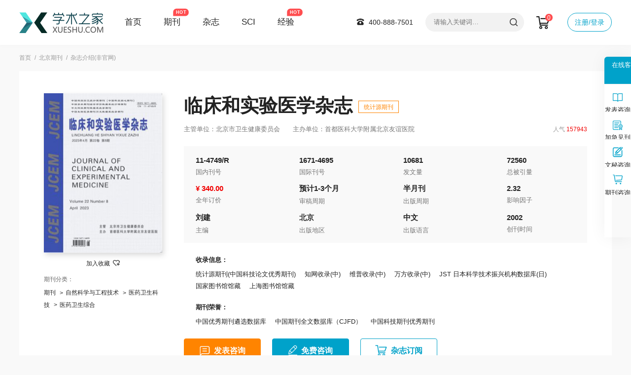

--- FILE ---
content_type: text/html
request_url: https://lchsyyx.xueshu.com/
body_size: 38708
content:
<!doctype html>
<html>
<head>
	<title>临床和实验医学杂志-学术之家</title>
	<meta name="keywords" content="临床和实验医学,临床和实验医学杂志,临床和实验医学杂志社" />
	<meta name="description" content="《临床和实验医学》杂志创办于2002，是北京市卫生健康委员会主管的重点学术期刊，统计源期刊，影响因子2.32，现被统计源期刊(中国科技论文优秀期刊)等权威机构收录，临床和实验医学杂志社介绍：论著、综述" >
	<meta name="referrer" content="origin">
<meta http-equiv="Content-Type" content="text/html; charset=utf-8" />
<link href="https://www.xueshu.com/theme/xueshu.com/default/static/css/base_xscom.css" media="all" rel="stylesheet" type="text/css" />
<script type="text/javascript" src="https://www.xueshu.com/theme/xueshu.com/default/static/js/pub.js"></script>
<script type="text/javascript" src="https://www.xueshu.com/theme/xueshu.com/default/static/js/common_xscom.js"></script>
<script type="text/javascript">var site_root = 'https://www.xueshu.com';</script>	
</head>
<body class="container xcm_gray_body xcm_block_qkshow">
	
	<!-- menu start -->
<!-- <div class="xcm_top_box">
    <div class="w1200 after-clear">
        <div class="l">
			HI，欢迎来到<a href="https://www.xueshu.com/" title="学术之家">学术之家</a>，
             <a class="zk-gupiao" href="https://www.xueshu.com/vip/index.html" rel="nofollow" target="_blank">股权代码&nbsp; 102064</a>&emsp;电话：400-888-7501
        </div>
        <div class="r">
			<a href="javascript:;" onclick="ajaxlogin();" title="登录/注册" class="red login">登录/注册</a>
			<a href="https://www.xueshu.com/vip/zhengjian.html" rel="nofollow" target="_blank" title="经营许可">经营许可</a>
			<a href="https://www.xueshu.com/vip/dingyue.html" rel="nofollow" target="_blank" title="杂志订阅">杂志订阅</a>
        </div>
    </div>
</div> -->
<div class="xcm_banner_box_dl xcm_banner_box">
    <div class="w1200 after-clear">
        <div class="xcm_banner_box_logo">
            <a href="https://www.xueshu.com" title="学术之家">
                <img src="https://www.xueshu.com/theme/xueshu.com/default/static/img/dd/icon_logo_xszj.png" width="172" height="42" alt="学术之家" />
            </a>
        </div>
		<div class="xcm_banner_box_menu">
			<a href="https://www.xueshu.com" title="学术之家" target="_blank">首页</a>
			<a href="https://www.xueshu.com/qikan/" target="_blank" title="期刊" class="hot">期刊</a>
			<a href="https://www.xueshu.com/dinyue/" target="_blank" title="杂志">杂志</a>
			<a href="https://www.xueshu.com/sci/" target="_blank" title="SCI">SCI</a>
			<a href="https://www.xueshu.com/vip/sci.html" target="_blank" title="经验" class="hot">经验</a>
			<!-- <a href="https://www.xueshu.com/cbs/" target="_blank" title="出版社">出版社</a> -->
		</div>
		<div class="xcm_banner_box_member">
			<a href="javascript:;" onclick="ajaxlogin();" title="注册/登录" class="login_topbox">注册/登录</a>
		</div>
		<div class="xcm_banner_box_cart">
			<a href="https://www.xueshu.com/shop/cart/" class="cart-button"><svg version="1.1" id="Layer_1" xmlns="http://www.w3.org/2000/svg" xmlns:xlink="http://www.w3.org/1999/xlink" x="0px" y="0px" width="54" height="54" viewBox="0 0 54 54" enable-background="new 0 0 54 54" xml:space="preserve">  <image id="image0" width="54" height="54" x="0" y="0" href="[data-uri]" ></image></svg></a><span class="cart-num">0</span>
		</div>
        <div class="xcm_banner_box_search">
            <form action="https://www.xueshu.com/s.html" method="get" name="search">
                <input type="hidden" name="f" value="" />
                <div class="search-input">
                    <div class="l">
                        <input type="text" class="q" name="q" placeholder="请输入关键词…" value="" maxlength="50" />
                    </div>
                    <div class="r">
						<input type="submit" class="s" value="" onclick="if($('.q').val()==0){return false;}" />
					</div>
                </div>
            </form>
        </div>
		<div class="xcm_menu_tel">400-888-7501</div>
    </div>
</div>

	<div class="xcm_nav_box w1200">
		<a href="https://www.xueshu.com/" title="学术之家首页">首页</a>
		<!-- 
		<a href="https://www.xueshu.com/qikan/" title="期刊">学术期刊</a>
		 -->
		<!-- 
		<a href="https://www.xueshu.com/qikan/yixue/" title="医学期刊">医学期刊</a>
		 -->
		
		<a href="https://www.xueshu.com/qikan/beijing/" title="北京期刊">北京期刊</a>
		
		<!-- 
		<a href="https://www.xueshu.com/qikan/tongjiyuanhexin/" title="统计源期刊(中国科技论文优秀期刊)">统计源期刊(中国科技论文优秀期刊)</a>
		 -->
		<span>杂志介绍(非官网)</span>
	</div>
	
	
	
	<div class="xcm_qk_sinfo w1200 after-clear">
	<div class="l left_panel">
		<img src="/upload/thumbnail/image/202411/12/382e8_c777.jpg_290x390.jpg" jqimg="/upload/thumbnail/image/202411/12/382e8_c777.jpg_290x390.jpg" width="240" height="324" alt="临床和实验医学杂志" />
		<div class="img_btm">
			<a href="javascript:;" title="加入收藏" res="favorite" aid=2909 class="btn_collect"><span>加入收藏</span><i class="jrsc"></i></a>
			<b>期刊分类：</b>
			<p>
				
				<a href="https://www.xueshu.com/qikan/">期刊</a>
				
				
				
				<a href="https://www.xueshu.com/qikan/zirankexue/">自然科学与工程技术</a>
				
				<a href="https://www.xueshu.com/qikan/yywskj/">医药卫生科技</a>
				
				<a href="https://www.xueshu.com/qikan/yywszh/">医药卫生综合</a>
				
				
			</p>
		</div>
	</div>
	<div class="r right_panel">
		<h1 title="临床和实验医学杂志" class="xcm-qkname">临床和实验医学杂志</h1>
		<a target="_blank" href="https://www.xueshu.com/qikan/tongjiyun/" title="统计源期刊" class="xcm-qkjb">统计源期刊</a>
		<div class="clear"></div>
		<div class="dwinfo after-clear">
			<p class="l">主管单位：北京市卫生健康委员会&emsp;&emsp;主办单位：首都医科大学附属北京友谊医院</p>
			<p class="r">人气 <span class="red">157943</span></p>
		</div>
		<ul class="xxlist after-clear">
			
			<li>
				<b title="11-4749/R">11-4749/R</b>
				<p>国内刊号</p>
			</li>
			
			
			<li>
				<b title="1671-4695">1671-4695</b>
				<p>国际刊号</p>
			</li>
			
			
			
			<li>
				<b title="10681">10681</b>
				<p>发文量</p>
			</li>
			
			
			<li>
				<b title="72560">72560</b>
				<p>总被引量</p>
			</li>
			
			
			
			<li>
				<b class="price">¥ 340.00</b>
				<p>全年订价</p>
			</li>
			
			
			<li>
				<b title="预计1-3个月">预计1-3个月</b>
				<p>审稿周期</p>
			</li>
			
			
			<li>
				<b title="半月刊">半月刊</b>
				<p>出版周期</p>
			</li>
			
			
			<li>
				<b title="2.32">2.32</b>
				<p>影响因子</p>
			</li>
			
			
			<li>
				<b title="刘建">刘建</b>
				<p>主编</p>
			</li>
			
			
			<li>
				<b><a target="_blank" href="https://www.xueshu.com/qikan/beijing/" title="北京">北京</a></b>
				<p>出版地区</p>
			</li>
			
			
			<li>
				<b title="中文">中文</b>
				<p>出版语言</p>
			</li>
			
			
			<li>
				<b title="2002">2002</b>
				<p>创刊时间</p>
			</li>
			
			
			
			<li>
				<b title="55">55</b>
				<p>H指数</p>
			</li>
			
			
			<li>
				<b title="0.1608">0.1608</b>
				<p>立即指数</p>
			</li>
			
			
			
			<li>
				<b title="3.9392">3.9392</b>
				<p>引用半衰期</p>
			</li>
			
			
			<li>
				<b title="0.952">0.952</b>
				<p>期刊他引率</p>
			</li>
			
			
			<li>
				<b title="10.4409">10.4409</b>
				<p>平均引文率</p>
			</li>
			
			
		</ul>
		
		<div class="xcm_qk_qksl">
			<b>收录信息：</b>
			<div>
				
				<a href="https://www.xueshu.com/qikan/tongjiyuanhexin/" title="统计源期刊(中国科技论文优秀期刊)" target="_blank">统计源期刊(中国科技论文优秀期刊)</a>
				
				<a href="https://www.xueshu.com/qikan/zhiwangshoulu/" title="知网收录(中)" target="_blank">知网收录(中)</a>
				
				<a href="https://www.xueshu.com/qikan/weipushoulu/" title="维普收录(中)" target="_blank">维普收录(中)</a>
				
				<a href="https://www.xueshu.com/qikan/wanfangshoulu/" title="万方收录(中)" target="_blank">万方收录(中)</a>
				
				<a href="https://www.xueshu.com/qikan/jst/" title="JST 日本科学技术振兴机构数据库(日)" target="_blank">JST 日本科学技术振兴机构数据库(日)</a>
				
				<a href="https://www.xueshu.com/qikan/guojiatushuguan/" title="国家图书馆馆藏" target="_blank">国家图书馆馆藏</a>
				
				<a href="https://www.xueshu.com/qikan/shanghaitushuguan/" title="上海图书馆馆藏" target="_blank">上海图书馆馆藏</a>
				
			</div>	
		</div>
		
		
		<div class="xcm_qk_qksl xcm_qk_qkry">
			<b>期刊荣誉：</b>
			<div>
				
				<a href="https://www.xueshu.com/qikan/zghxqkxsjk/" title="中国优秀期刊遴选数据库" target="_blank">中国优秀期刊遴选数据库</a>
				
				<a href="https://www.xueshu.com/qikan/zgqkqwsjk/" title="中国期刊全文数据库（CJFD）" target="_blank">中国期刊全文数据库（CJFD）</a>
				
				<a href="https://www.xueshu.com/qikan/zgkjqkhxqk/" title="中国科技期刊优秀期刊" target="_blank">中国科技期刊优秀期刊</a>
				
			</div>
		</div>
		
		<div class="xcm_qk_btngroup">
			
			<a href="javascript:;" onclick="openChat();return false;" class="btn-common btn-tgzx">发表咨询</a>
			<a href="javascript:;" onclick="openChat();return false;" class="btn-common btn-jjjk">免费咨询</a>
			
			
			<a href="javascript:;" class="btn-common cart-add">杂志订阅</a>
			<input type="hidden" name="goods_id" value="1940" />
			<input type="hidden" name="product_id" value="" />
			<input type="hidden" name="product_key" value="" />
			
		</div>
	</div>
</div>
	
	<div class="xcm_qk_main w1200 after-clear">
		<div class="l left_panel">
			<div class="xcm_qk_major xcm_qk_combox">
				<div class="xcm_nav_list after-clear">
					
					<a href="javascript:void(0);" anchor=".xcm_qk_zzjj" class="active">杂志简介</a>
					
					
					<a href="javascript:void(0);" anchor=".xcm_qk_lmsz">栏目设置</a>
					
					
					
					<a href="javascript:void(0);" anchor=".xcm_qk_gjyq">稿件要求</a>
					
					
					<a href="javascript:void(0);" anchor=".xcm_qk_lssl">历史收录</a>
					
					
					
					
					
					
					
					
					
					
					
					
					
					
					
					
					
					
					
					
					
					
					
					
					
					
					
					<a href="javascript:void(0);" anchor=".xcm_qk_pjbg">评价报告</a>
					
					
					<a href="javascript:void(0);" anchor=".xcm_qk_fwfx">发文分析</a>
					
					
					
					
					
					<a href="javascript:void(0);" anchor=".xcm_qk_rmwx">热门文献</a>
					
					
				</div>
				
				
				
				<div class="xcm_qk_zzjj">
					<div class="xcm_qk_comtit">
						<h2>临床和实验医学杂志简介</h2>
					</div>
					<div class="xcm_qk_comart">
						<p>
	《临床和实验医学杂志》（CN：11-4749/R）是一本有较高学术价值的大型半月刊，自创刊以来，选题新奇而不失报道广度，服务大众而不失理论高度。颇受业界和广大读者的关注和好评。
</p>
<p>
	《临床和实验医学杂志》以从事医务临床、医药科研工作者为读者对象，以报道医学领域各专业的临床科研成果和诊疗经验为主要内容，突出科学性、创新性和实用性，紧跟国际医学发展趋势，适时追踪医学热点，内容新颖，及时反映医学领域基础、临床、科研工作的重大进展，积极促进医学领域的学术交流和学术发展。
</p>
					</div>
				</div>
				
				
				
				<div class="xcm_qk_lmsz">
					<div class="xcm_qk_comtit">
						<h2>临床和实验医学栏目设置</h2>
					</div>
					<div class="xcm_qk_comart">
						
						<p>论著、综述</p>
					</div>
				</div>
				
				
				
				
				<div class="xcm_qk_gjyq">
					<div class="xcm_qk_comtit">
						<h2>杂志社稿件要求</h2>
					</div>
					<div class="xcm_qk_comart">
						<p>
	1.参考文献采用顺序编码制，按文献在文中出现的先后顺序排列。以不少于10条为宜。直接引用须标注具体页码，概述性引用可标注页码范围。
</p>
<p>
	2.被录用的文章将以多种媒体形式发表且稿件一经采用，本刊拥有转载许可权。为扩大本刊及作者知识信息交流渠道，如作者不同意，请在来稿时向本刊声明，本刊将做适当处理。
</p>
<p>
	3.论文如系资助项目，在文末说明。多个资助来源的，只选一项。
</p>
<p>
	4.题名应简明、具体，一般不超过20个汉字．应避免使用缩略语、字符、代号以及结构式和公式。
</p>
<p>
	5.作者姓名、职称、学历、工作单位、通信地址、邮政编码、联系电话、电子信箱应附于文末，以便联系。
</p>
					</div>
				</div>
				
				
				
				
				
				
				
				
				
				
			</div>
			
			<!--data--> 


























	

<script text="text/javascript" src="https://www.xueshu.com/theme/xueshu.com/default/static/js/echarts.min.js"></script>

<div class="xcm_qk_pjbg xcm_qk_combox">
	<div class="xcm_qk_comtit">
		<h2>临床和实验医学杂志评价报告</h2>
	</div>
	
	
	
	
	
	
	
	
	
	
	
	
	
	
	
	
	
	
	
	
	
	
	
	
	
	
	
	<div class="dl-dldabox pjbgdata">
		<h3>年度被引次数报告<span>（学术成果产出及被引变化趋势）</span></h3>
		<p class="dl-dltime">
			
			
			
			
			
			
			
			
			
			
			
			
			
			
			
			
			
			
			
			
			
			
			<span class="">2012</span>
			
			
			
			<span class="">2013</span>
			
			
			
			<span class="">2014</span>
			
			
			
			<span class="">2015</span>
			
			
			
			<span class="">2016</span>
			
			
			
			<span class="">2017</span>
			
			
			
			<span class="">2018</span>
			
			
			
			<span class="">2019</span>
			
			
			
			<span class="">2020</span>
			
			
			
			<span class="">2021</span>
			
			
			
			<span class="">2022</span>
			
			
		</p>
		<div class="dl-dlnum">
			
			
			
			
			
			
			
			
			
			
			
			
			
			
			
			
			
			
			
			
			
			
			<div class="dl-dlnumbox ">
				
				<div class="zoom">
					<p class="dlbg">本刊文章发表的年份</p>
					<div class="dlbg">
						
						<span>2012</span>
						<span>2011</span>
						<span>2010</span>
						<span>2009</span>
						<span>2008</span>
						<span>2007</span>
						<span>2006</span>
						<span>2005</span>
						<span>2004</span>
						<span>2003</span>
					</div>
				</div>
				<div class="zoom">
					<p class="">在2012年的被引次数</p>
					<div class="">
						
						<span>130</span>
						<span>677</span>
						<span>758</span>
						<span>699</span>
						<span>853</span>
						<span>655</span>
						<span>606</span>
						<span>43</span>
						<span>32</span>
						<span>26</span>
					</div>
				</div>
				<div class="zoom">
					<p class="">被本刊自己引用的次数</p>
					<div class="">
						
						<span>10</span>
						<span>49</span>
						<span>40</span>
						<span>28</span>
						<span>33</span>
						<span>26</span>
						<span>12</span>
						<span>1</span>
						<span>1</span>
						<span>0</span>
					</div>
				</div>
				<div class="zoom">
					<p class="">被引次数的累积百分比</p>
					<div class="">
						
						<span>0.0289</span>
						<span>0.1791</span>
						<span>0.3473</span>
						<span>0.5024</span>
						<span>0.6917</span>
						<span>0.8371</span>
						<span>0.9716</span>
						<span>0.9811</span>
						<span>0.9882</span>
						<span>0.994</span>
					</div>
				</div>
			</div>
			
			
			
			<div class="dl-dlnumbox ">
				
				<div class="zoom">
					<p class="dlbg">本刊文章发表的年份</p>
					<div class="dlbg">
						
						<span>2013</span>
						<span>2012</span>
						<span>2011</span>
						<span>2010</span>
						<span>2009</span>
						<span>2008</span>
						<span>2007</span>
						<span>2006</span>
						<span>2005</span>
						<span>2004</span>
					</div>
				</div>
				<div class="zoom">
					<p class="">在2013年的被引次数</p>
					<div class="">
						
						<span>157</span>
						<span>859</span>
						<span>907</span>
						<span>828</span>
						<span>703</span>
						<span>715</span>
						<span>560</span>
						<span>453</span>
						<span>26</span>
						<span>23</span>
					</div>
				</div>
				<div class="zoom">
					<p class="">被本刊自己引用的次数</p>
					<div class="">
						
						<span>27</span>
						<span>69</span>
						<span>62</span>
						<span>30</span>
						<span>26</span>
						<span>10</span>
						<span>9</span>
						<span>10</span>
						<span>1</span>
						<span>1</span>
					</div>
				</div>
				<div class="zoom">
					<p class="">被引次数的累积百分比</p>
					<div class="">
						
						<span>0.0299</span>
						<span>0.1932</span>
						<span>0.3657</span>
						<span>0.5232</span>
						<span>0.6569</span>
						<span>0.7929</span>
						<span>0.8994</span>
						<span>0.9855</span>
						<span>0.9905</span>
						<span>0.9949</span>
					</div>
				</div>
			</div>
			
			
			
			<div class="dl-dlnumbox ">
				
				<div class="zoom">
					<p class="dlbg">本刊文章发表的年份</p>
					<div class="dlbg">
						
						<span>2014</span>
						<span>2013</span>
						<span>2012</span>
						<span>2011</span>
						<span>2010</span>
						<span>2009</span>
						<span>2008</span>
						<span>2007</span>
						<span>2006</span>
						<span>2005</span>
					</div>
				</div>
				<div class="zoom">
					<p class="">在2014年的被引次数</p>
					<div class="">
						
						<span>126</span>
						<span>849</span>
						<span>1102</span>
						<span>956</span>
						<span>837</span>
						<span>553</span>
						<span>563</span>
						<span>429</span>
						<span>322</span>
						<span>28</span>
					</div>
				</div>
				<div class="zoom">
					<p class="">被本刊自己引用的次数</p>
					<div class="">
						
						<span>15</span>
						<span>81</span>
						<span>48</span>
						<span>30</span>
						<span>14</span>
						<span>9</span>
						<span>9</span>
						<span>5</span>
						<span>2</span>
						<span>1</span>
					</div>
				</div>
				<div class="zoom">
					<p class="">被引次数的累积百分比</p>
					<div class="">
						
						<span>0.0217</span>
						<span>0.1677</span>
						<span>0.3573</span>
						<span>0.5218</span>
						<span>0.6657</span>
						<span>0.7609</span>
						<span>0.8577</span>
						<span>0.9315</span>
						<span>0.9869</span>
						<span>0.9917</span>
					</div>
				</div>
			</div>
			
			
			
			<div class="dl-dlnumbox ">
				
				<div class="zoom">
					<p class="dlbg">本刊文章发表的年份</p>
					<div class="dlbg">
						
						<span>2015</span>
						<span>2014</span>
						<span>2013</span>
						<span>2012</span>
						<span>2011</span>
						<span>2010</span>
						<span>2009</span>
						<span>2008</span>
						<span>2007</span>
						<span>2006</span>
					</div>
				</div>
				<div class="zoom">
					<p class="">在2015年的被引次数</p>
					<div class="">
						
						<span>164</span>
						<span>847</span>
						<span>1138</span>
						<span>1129</span>
						<span>884</span>
						<span>720</span>
						<span>417</span>
						<span>392</span>
						<span>288</span>
						<span>218</span>
					</div>
				</div>
				<div class="zoom">
					<p class="">被本刊自己引用的次数</p>
					<div class="">
						
						<span>22</span>
						<span>75</span>
						<span>98</span>
						<span>23</span>
						<span>16</span>
						<span>17</span>
						<span>6</span>
						<span>8</span>
						<span>3</span>
						<span>2</span>
					</div>
				</div>
				<div class="zoom">
					<p class="">被引次数的累积百分比</p>
					<div class="">
						
						<span>0.0262</span>
						<span>0.1616</span>
						<span>0.3436</span>
						<span>0.5241</span>
						<span>0.6654</span>
						<span>0.7805</span>
						<span>0.8472</span>
						<span>0.9098</span>
						<span>0.9559</span>
						<span>0.9907</span>
					</div>
				</div>
			</div>
			
			
			
			<div class="dl-dlnumbox ">
				
				<div class="zoom">
					<p class="dlbg">本刊文章发表的年份</p>
					<div class="dlbg">
						
						<span>2016</span>
						<span>2015</span>
						<span>2014</span>
						<span>2013</span>
						<span>2012</span>
						<span>2011</span>
						<span>2010</span>
						<span>2009</span>
						<span>2008</span>
						<span>2007</span>
					</div>
				</div>
				<div class="zoom">
					<p class="">在2016年的被引次数</p>
					<div class="">
						
						<span>224</span>
						<span>938</span>
						<span>1132</span>
						<span>1239</span>
						<span>984</span>
						<span>671</span>
						<span>534</span>
						<span>312</span>
						<span>240</span>
						<span>172</span>
					</div>
				</div>
				<div class="zoom">
					<p class="">被本刊自己引用的次数</p>
					<div class="">
						
						<span>34</span>
						<span>80</span>
						<span>71</span>
						<span>69</span>
						<span>24</span>
						<span>10</span>
						<span>9</span>
						<span>9</span>
						<span>5</span>
						<span>5</span>
					</div>
				</div>
				<div class="zoom">
					<p class="">被引次数的累积百分比</p>
					<div class="">
						
						<span>0.0338</span>
						<span>0.1752</span>
						<span>0.3459</span>
						<span>0.5327</span>
						<span>0.6811</span>
						<span>0.7823</span>
						<span>0.8628</span>
						<span>0.9098</span>
						<span>0.946</span>
						<span>0.972</span>
					</div>
				</div>
			</div>
			
			
			
			<div class="dl-dlnumbox ">
				
				<div class="zoom">
					<p class="dlbg">本刊文章发表的年份</p>
					<div class="dlbg">
						
						<span>2017</span>
						<span>2016</span>
						<span>2015</span>
						<span>2014</span>
						<span>2013</span>
						<span>2012</span>
						<span>2011</span>
						<span>2010</span>
						<span>2009</span>
						<span>2008</span>
					</div>
				</div>
				<div class="zoom">
					<p class="">在2017年的被引次数</p>
					<div class="">
						
						<span>200</span>
						<span>1303</span>
						<span>1233</span>
						<span>1240</span>
						<span>1011</span>
						<span>754</span>
						<span>475</span>
						<span>343</span>
						<span>161</span>
						<span>179</span>
					</div>
				</div>
				<div class="zoom">
					<p class="">被本刊自己引用的次数</p>
					<div class="">
						
						<span>26</span>
						<span>126</span>
						<span>128</span>
						<span>59</span>
						<span>66</span>
						<span>21</span>
						<span>17</span>
						<span>11</span>
						<span>1</span>
						<span>3</span>
					</div>
				</div>
				<div class="zoom">
					<p class="">被引次数的累积百分比</p>
					<div class="">
						
						<span>0.0279</span>
						<span>0.21</span>
						<span>0.3823</span>
						<span>0.5556</span>
						<span>0.6969</span>
						<span>0.8023</span>
						<span>0.8686</span>
						<span>0.9166</span>
						<span>0.9391</span>
						<span>0.9641</span>
					</div>
				</div>
			</div>
			
			
			
			<div class="dl-dlnumbox ">
				
				<div class="zoom">
					<p class="dlbg">本刊文章发表的年份</p>
					<div class="dlbg">
						
						<span>2018</span>
						<span>2017</span>
						<span>2016</span>
						<span>2015</span>
						<span>2014</span>
						<span>2013</span>
						<span>2012</span>
						<span>2011</span>
						<span>2010</span>
						<span>2009</span>
					</div>
				</div>
				<div class="zoom">
					<p class="">在2018年的被引次数</p>
					<div class="">
						
						<span>197</span>
						<span>1371</span>
						<span>1873</span>
						<span>1281</span>
						<span>947</span>
						<span>749</span>
						<span>441</span>
						<span>267</span>
						<span>187</span>
						<span>119</span>
					</div>
				</div>
				<div class="zoom">
					<p class="">被本刊自己引用的次数</p>
					<div class="">
						
						<span>34</span>
						<span>173</span>
						<span>163</span>
						<span>61</span>
						<span>49</span>
						<span>50</span>
						<span>26</span>
						<span>13</span>
						<span>14</span>
						<span>4</span>
					</div>
				</div>
				<div class="zoom">
					<p class="">被引次数的累积百分比</p>
					<div class="">
						
						<span>0.0253</span>
						<span>0.2016</span>
						<span>0.4425</span>
						<span>0.6072</span>
						<span>0.7289</span>
						<span>0.8253</span>
						<span>0.882</span>
						<span>0.9163</span>
						<span>0.9403</span>
						<span>0.9556</span>
					</div>
				</div>
			</div>
			
			
			
			<div class="dl-dlnumbox ">
				
				<div class="zoom">
					<p class="dlbg">本刊文章发表的年份</p>
					<div class="dlbg">
						
						<span>2019</span>
						<span>2018</span>
						<span>2017</span>
						<span>2016</span>
						<span>2015</span>
						<span>2014</span>
						<span>2013</span>
						<span>2012</span>
						<span>2011</span>
						<span>2010</span>
					</div>
				</div>
				<div class="zoom">
					<p class="">在2019年的被引次数</p>
					<div class="">
						
						<span>202</span>
						<span>1276</span>
						<span>1806</span>
						<span>1835</span>
						<span>838</span>
						<span>552</span>
						<span>454</span>
						<span>237</span>
						<span>155</span>
						<span>129</span>
					</div>
				</div>
				<div class="zoom">
					<p class="">被本刊自己引用的次数</p>
					<div class="">
						
						<span>26</span>
						<span>180</span>
						<span>148</span>
						<span>92</span>
						<span>44</span>
						<span>32</span>
						<span>33</span>
						<span>10</span>
						<span>11</span>
						<span>12</span>
					</div>
				</div>
				<div class="zoom">
					<p class="">被引次数的累积百分比</p>
					<div class="">
						
						<span>0.0258</span>
						<span>0.1887</span>
						<span>0.4194</span>
						<span>0.6537</span>
						<span>0.7607</span>
						<span>0.8312</span>
						<span>0.8892</span>
						<span>0.9194</span>
						<span>0.9392</span>
						<span>0.9557</span>
					</div>
				</div>
			</div>
			
			
			
			<div class="dl-dlnumbox ">
				
				<div class="zoom">
					<p class="dlbg">本刊文章发表的年份</p>
					<div class="dlbg">
						
						<span>2020</span>
						<span>2019</span>
						<span>2018</span>
						<span>2017</span>
						<span>2016</span>
						<span>2015</span>
						<span>2014</span>
						<span>2013</span>
						<span>2012</span>
						<span>2011</span>
					</div>
				</div>
				<div class="zoom">
					<p class="">在2020年的被引次数</p>
					<div class="">
						
						<span>198</span>
						<span>1350</span>
						<span>1566</span>
						<span>1493</span>
						<span>1224</span>
						<span>484</span>
						<span>290</span>
						<span>266</span>
						<span>128</span>
						<span>107</span>
					</div>
				</div>
				<div class="zoom">
					<p class="">被本刊自己引用的次数</p>
					<div class="">
						
						<span>36</span>
						<span>109</span>
						<span>89</span>
						<span>75</span>
						<span>44</span>
						<span>17</span>
						<span>10</span>
						<span>27</span>
						<span>2</span>
						<span>7</span>
					</div>
				</div>
				<div class="zoom">
					<p class="">被引次数的累积百分比</p>
					<div class="">
						
						<span>0.0267</span>
						<span>0.2086</span>
						<span>0.4197</span>
						<span>0.6209</span>
						<span>0.7858</span>
						<span>0.8511</span>
						<span>0.8902</span>
						<span>0.926</span>
						<span>0.9433</span>
						<span>0.9577</span>
					</div>
				</div>
			</div>
			
			
			
			<div class="dl-dlnumbox ">
				
				<div class="zoom">
					<p class="dlbg">本刊文章发表的年份</p>
					<div class="dlbg">
						
						<span>2021</span>
						<span>2020</span>
						<span>2019</span>
						<span>2018</span>
						<span>2017</span>
						<span>2016</span>
						<span>2015</span>
						<span>2014</span>
						<span>2013</span>
						<span>2012</span>
					</div>
				</div>
				<div class="zoom">
					<p class="">在2021年的被引次数</p>
					<div class="">
						
						<span>203</span>
						<span>1344</span>
						<span>1784</span>
						<span>1453</span>
						<span>940</span>
						<span>629</span>
						<span>326</span>
						<span>146</span>
						<span>170</span>
						<span>81</span>
					</div>
				</div>
				<div class="zoom">
					<p class="">被本刊自己引用的次数</p>
					<div class="">
						
						<span>24</span>
						<span>104</span>
						<span>63</span>
						<span>53</span>
						<span>43</span>
						<span>30</span>
						<span>9</span>
						<span>4</span>
						<span>9</span>
						<span>0</span>
					</div>
				</div>
				<div class="zoom">
					<p class="">被引次数的累积百分比</p>
					<div class="">
						
						<span>0.0276</span>
						<span>0.2106</span>
						<span>0.4535</span>
						<span>0.6513</span>
						<span>0.7793</span>
						<span>0.8649</span>
						<span>0.9093</span>
						<span>0.9292</span>
						<span>0.9523</span>
						<span>0.9634</span>
					</div>
				</div>
			</div>
			
			
			
			<div class="dl-dlnumbox ">
				
				<div class="zoom">
					<p class="dlbg">本刊文章发表的年份</p>
					<div class="dlbg">
						
						<span>2022</span>
						<span>2021</span>
						<span>2020</span>
						<span>2019</span>
						<span>2018</span>
						<span>2017</span>
						<span>2016</span>
						<span>2015</span>
						<span>2014</span>
						<span>2013</span>
					</div>
				</div>
				<div class="zoom">
					<p class="">在2022年的被引次数</p>
					<div class="">
						
						<span>210</span>
						<span>1362</span>
						<span>1849</span>
						<span>1514</span>
						<span>995</span>
						<span>563</span>
						<span>381</span>
						<span>183</span>
						<span>89</span>
						<span>145</span>
					</div>
				</div>
				<div class="zoom">
					<p class="">被本刊自己引用的次数</p>
					<div class="">
						
						<span>9</span>
						<span>71</span>
						<span>69</span>
						<span>39</span>
						<span>20</span>
						<span>21</span>
						<span>18</span>
						<span>5</span>
						<span>4</span>
						<span>8</span>
					</div>
				</div>
				<div class="zoom">
					<p class="">被引次数的累积百分比</p>
					<div class="">
						
						<span>0.0278</span>
						<span>0.2079</span>
						<span>0.4525</span>
						<span>0.6527</span>
						<span>0.7843</span>
						<span>0.8587</span>
						<span>0.9091</span>
						<span>0.9333</span>
						<span>0.9451</span>
						<span>0.9643</span>
					</div>
				</div>
			</div>
			
			
		</div>
	</div>
	<script type="text/javascript">$(function(){$('.dl-dltime span:last').click();});</script>
	
	<div class="pjbg_mcjs">
		<h6>名词解释：</h6>
		<p><b>累积被引百分比</b>：是用于评估期刊影响力的学术指标，是指在某一领域或学科中，某篇论文被后续的论文引用的次数占该领域或学科所有论文被引用的总次数的比例。</p>
		<p><b>他刊引用次数</b>：指在某一期刊中发表的论文被其他期刊的论文所引用的次数。该指标能够反映出该期刊的学术影响力和知名度。</p>
		<p><b>本刊引用次数</b>：被称为自引率，是指该期刊全部被引次数中，被该刊本身引用次数所占的比例。他刊引用次数和本刊引用次数一同使用，可以更全面地评估期刊的影响力和学术地位。</p>
	</div>
	

	
	
	<div class="pjbgdata pjbg_ndpjcs">
		<h3>年度期刊评价报告<span>（本刊综合数据对比及走势）</span></h3>
		<div class="dlmap2"></div>
		<script type="text/javascript">
		$(function(){
			var dom = $(".dlmap2")[0];
			var myChart = echarts.init(dom);
			opton = null;		
			var colors = ['#00a2ca', '#9de4f3'];
			option = {
				color: colors,			
				tooltip: {
					trigger: 'axis',
					axisPointer: {
						type: 'cross'
					}
				},
				grid: {
					left: '6%',
					right: '5%',
					height: '60%'
				},
				legend: {
					left:300,
					bottom:0,
					data:['被引半衰期','引用半衰期']
				},
				xAxis: [
					{
						type: 'category',
						axisTick: {
							alignWithLabel: true
						},
						data: [
							"2012年","2013年","2014年","2015年","2016年","2017年","2018年","2019年","2020年","2021年","2022年",
						]
					}
				],
				yAxis: [
					{
						type: 'value',
						name: '被引半衰期',
						position: 'left',
						axisTick: {show: false,},
						axisLine: {
							lineStyle: {
								color: '#222'
							}
						},
						axisLabel: {
							formatter: '{value}',
							color: '#222'
						}
					},
					{
						type: 'value',
						name: '引用半衰期',
						position: 'right',
						axisTick: {show: false,},
						splitLine:{show: false},
						axisLine: {
							lineStyle: {
								color: '#222'
							}
						},
						axisLabel: {
							formatter: '{value}',
							color: '#222'
						}
					}
				],
				series: [
					{
						name:'被引半衰期',
						type:'bar',
						barWidth: 15,
						data: [
							3.98,3.85,3.87,3.87,3.82,3.68,3.35,3.34,3.4,3.24,3.24,
						], 
					},
					{
						name:'引用半衰期',
						type:'bar',
						barWidth: 15,
						yAxisIndex: 1,
						data: [
							4.16,3.93,3.48,3.24,3.31,3.42,3.39,3.48,3.06,3.02,3.14,
						], 
					}
				]
			};
			if (option && typeof option === "object") {
				myChart.setOption(option, true);
			}
		});
		</script> 
	</div>

	<div class="pjbg_mcjs">
		<h6>名词解释：</h6>
		<p><b>期刊被引半衰期</b>：也叫“cited half-life”，是一个衡量期刊影响力的重要指标，这个指标的值越低，说明该期刊的文章越新，反之则说明该期刊的文章比较老旧。</p>
		<p><b>期刊引用半衰期</b>：指某一期刊平均引用多久以前的论文。计算方法是从当年往前累计，当引用的论文篇数达到全部的50%时，该篇论文的出版年到当年的间隔年数即为此期刊的引用半衰期。</p>
	</div>

	<div class="pjbgdata2 pjbg_yxyz">
		<div class="dlmap3"></div>
		<script type="text/javascript">
		$(function(){
			var dom = $(".dlmap3")[0];
			var myChart = echarts.init(dom);
			option = null;		
			option = {
				tooltip: {
					trigger: 'axis',
					axisPointer: {
						type: 'cross'
					}
				},
				grid: {
					left: '8%',
					right: '8%',
					height: '55%'
				},
				legend: {
					left: 300,
					bottom:0,
					data:['影响因子','被引次数']
				},
				xAxis: [
					{
						type: 'category',
						axisTick: {show: false,},
						data: [
							"2012年","2013年","2014年","2015年","2016年","2017年","2018年","2019年","2020年","2021年","2022年",
						]	
					}
				],
				yAxis: [
					{
						type: 'value',
						name: '影响因子',
						position: 'left',
						axisTick: {show: false,},
						axisLine: {
							lineStyle: {
								color: '#222'
							}
						},
						axisLabel: {
							formatter: '{value}',
							color: '#222'
						}
					},
					{
						type: 'value',
						name: '被引次数',
						position: 'right',
						axisTick: {show: false,},
						splitLine:{show: false},
						axisLine: {
							lineStyle: {
								color: '#222'
							}
						},
						axisLabel: {
							formatter: '{value}',
							color: '#222'
						}
					}
				],
				series: [
					{
						name:'影响因子',
						type:'line', 
						color: '#fb7823',
						data: [
							0.63,0.82,0.99,1.16,1.32,1.55,1.93,1.87,1.79,1.98,2.09,
						], 
					},
					{
						name:'被引次数',
						type:'line',
						yAxisIndex: 1,
						color: '#00a2ca',
						data: [
							4506,5258,5813,6255,6632,7156,7777,7831,7420,7345,7561,
						],
					}
				]
			};
			;
			if (option && typeof option === "object") {
				myChart.setOption(option, true);
			}
		});
		</script>
	</div>
	
	<div class="pjbg_mcjs">
		<h6>名词解释：</h6>
		<p><b>影响因子</b>：指该期刊近两年文献的平均被引用率，即该期刊前两年论文在评价当年每篇论文被引用的平均次数。影响因子分为复合影响因子与综合影响因子，两者都和SCI期刊的影响因子统计方法相同。</p>
		<p><b>被引次数</b>：指某篇论文在其他论文中被引用的次数，这是衡量该篇论文影响力的一个重要指标。需要明确的是，被引次数并不完全等同于论文的质量或价值。高被引论文虽然通常代表着高质量的研究成果，但也与研究主题的重要性、论文的创新性、论文的研究方法等内在因素，以及论文的可获得性、期刊的声誉等多种外在因素有关。</p>
	</div>
	
	<div class="pjbgdata2 pjbg_fwl">
	<div class="dlmap4"></div>
	<script type="text/javascript">
	$(function(){
		var dom = $(".dlmap4")[0];
		var myChart = echarts.init(dom);
		option = null;		
		option = {
			tooltip: {
				trigger: 'axis',
				axisPointer: {
					type: 'cross'
				}
			},
			grid: {
				left: '8%',
				right: '8%',
				height: '55%'
			},
			legend: {
				left: 300,
				bottom:0,
				data:['发文量','平均引文率']
			},
			xAxis: [
				{
					type: 'category',
					axisTick: {show: false,},
					data: [
						"2012年","2013年","2014年","2015年","2016年","2017年","2018年","2019年","2020年","2021年","2022年",
					]	
				}
			],
			yAxis: [
				{
					type: 'value',
					name: '发文量',
					position: 'left',
					axisTick: {show: false,},
					axisLine: {
						lineStyle: {
							color: '#222'
						}
					},
					axisLabel: {
						formatter: '{value}',
						color: '#222'
					}
				},
				{
					type: 'value',
					name: '平均引文率',
					position: 'right',
					axisTick: {show: false,},
					splitLine:{show: false},
					axisLine: {
						lineStyle: {
							color: '#222'
						}
					},
					axisLabel: {
						formatter: '{value}',
						color: '#222'
					}
				}
			],
			series: [
				{
					name:'发文量',
					type:'line', 
					color: '#fb7823',
					data: [
						1052,918,798,775,866,818,829,798,780,755,727,
					], 
				},
				{
					name:'平均引文率',
					type:'line',
					yAxisIndex: 1,
					color: '#00a2ca',
					data: [
						8.7,10.6,12.1,13,13.3,15.2,16.3,14.3,16.2,17.6,17.8,
					], 
				}
			]
		};
		;
		if (option && typeof option === "object") {
			myChart.setOption(option, true);
		}
	});
	</script>
	</div>
	
	<div class="pjbg_mcjs">
		<h6>名词解释：</h6>
		<p><b>发文量</b>：又称载文量，是指一本期刊在一定时间内发表的文章数量。期刊的发文量是一个重要的参考指标。如果一本期刊发文量太小，可能会让人觉得这本期刊受众较小众，或者为了提高影响因子而刻意降低发文量。然而，如果发文量过大，也需要警惕，因为这可能影响到论文的质量。</p>
		<p><b>平均引文率</b>：又称篇均引文量，是指某本期刊中带有引文的论文数量与该期刊发表论文总数的比例。这个指标可以反映出该期刊引用文献的综合能力和引文的覆盖面。</p>
	</div>
	
</div>




<div class="xcm_qk_fwfx xcm_qk_combox after-clear">
	<div class="xcm_qk_comtit">
		<h2>发文分析</h2>
	</div>
	<h3>临床和实验医学杂志发文领域分析</h3>
	
	<div class="l fwlybox">
		<table width="100%" border=1" cellpadding="0" cellspacing="0">
			<thead>
				<tr>
					<td>一级发文领域名称</td>
					<td>发文量</td>
					<td>被引量</td>
				</tr>
			</thead>
			<tbody>
				
				<tr>
					<td><span title="医药卫生">医药卫生</span></td>
					<td>19732</td>
					<td>106005</td>
				</tr>
				<tr>
					<td><span title="文化科学">文化科学</span></td>
					<td>148</td>
					<td>277</td>
				</tr>
				<tr>
					<td><span title="哲学宗教">哲学宗教</span></td>
					<td>50</td>
					<td>313</td>
				</tr>
				<tr>
					<td><span title="自动化与计算机技术">自动化与计算机技术</span></td>
					<td>9</td>
					<td>40</td>
				</tr>
				<tr>
					<td><span title="生物学">生物学</span></td>
					<td>9</td>
					<td>33</td>
				</tr>
				<tr>
					<td><span title="语言文字">语言文字</span></td>
					<td>8</td>
					<td>26</td>
				</tr>
				<tr>
					<td><span title="经济管理">经济管理</span></td>
					<td>7</td>
					<td>36</td>
				</tr>
				<tr>
					<td><span title="政治法律">政治法律</span></td>
					<td>4</td>
					<td>2</td>
				</tr>
				<tr>
					<td><span title="环境科学与工程">环境科学与工程</span></td>
					<td>4</td>
					<td>13</td>
				</tr>
				<tr>
					<td><span title="化学工程">化学工程</span></td>
					<td>3</td>
					<td>2</td>
				</tr>
			</tbody>
		</table>
	</div>
	
	
	
	<div class="l fwlybox fwlybox2">
		<table width="100%" border="1" cellpadding="0" cellspacing="0">
			<thead>
				<tr>
					<td>二级发文领域名称</td>
					<td>发文量</td>
					<td>被引量</td>
				</tr>
			</thead>
			<tbody>
				
				<tr>
					<td><span title="医药卫生 / 临床医学">医药卫生 / 临床医学</span></td>
					<td>17409</td>
					<td>95733</td>
				</tr>
				<tr>
					<td><span title="医药卫生 / 内科学">医药卫生 / 内科学</span></td>
					<td>3892</td>
					<td>22050</td>
				</tr>
				<tr>
					<td><span title="医药卫生 / 外科学">医药卫生 / 外科学</span></td>
					<td>3480</td>
					<td>18719</td>
				</tr>
				<tr>
					<td><span title="医药卫生 / 肿瘤">医药卫生 / 肿瘤</span></td>
					<td>2981</td>
					<td>14840</td>
				</tr>
				<tr>
					<td><span title="医药卫生 / 心血管疾病">医药卫生 / 心血管疾病</span></td>
					<td>1317</td>
					<td>6961</td>
				</tr>
				<tr>
					<td><span title="医药卫生 / 妇产科学">医药卫生 / 妇产科学</span></td>
					<td>1308</td>
					<td>9065</td>
				</tr>
				<tr>
					<td><span title="医药卫生 / 护理学">医药卫生 / 护理学</span></td>
					<td>1266</td>
					<td>5150</td>
				</tr>
				<tr>
					<td><span title="医药卫生 / 神经病学与精神病学">医药卫生 / 神经病学与精神病...</span></td>
					<td>1069</td>
					<td>6338</td>
				</tr>
				<tr>
					<td><span title="医药卫生 / 骨科学">医药卫生 / 骨科学</span></td>
					<td>971</td>
					<td>5739</td>
				</tr>
				<tr>
					<td><span title="医药卫生 / 儿科">医药卫生 / 儿科</span></td>
					<td>940</td>
					<td>6090</td>
				</tr>
			</tbody>
		</table>
	</div>
	
</div>

			
			
			
			
			
			<div class="xcm_qk_rmwx xcm_qk_combox">
				<div class="xcm_qk_comtit">
					<h2>热门文献</h2>
				</div>
				<ul class="after-clear">
					
					<li>
						<a href="https://www.xueshu.com/lchsyyx/201918/35454316.html" target="_blank" rel="nofollow">
							<h4>1.茶多酚减轻哮喘大鼠气道损伤的作用观察及信号通路调控机制探讨</h4>
							<p>作者：张晖; 沈妍丽</p>
						</a>
					</li>
					
					<li>
						<a href="https://www.xueshu.com/lchsyyx/201918/35454388.html" target="_blank" rel="nofollow">
							<h4>2.灯盏花素注射液对卒中相关性肺炎大鼠肺损伤及AQP1、AQP4、MMP-9表达的影响</h4>
							<p>作者：王丽英; 欧阳亮; 周瑞; 陈波; 张雪; 李梦</p>
						</a>
					</li>
					
					<li>
						<a href="https://www.xueshu.com/lchsyyx/201918/35454331.html" target="_blank" rel="nofollow">
							<h4>3.右美托咪定对心肌缺血再灌注大鼠模型心肌梗死面积、心肌细胞凋亡及凋亡相关蛋白表达的影响</h4>
							<p>作者：罗敏; 陈昌林; 李明兵; 侯崧</p>
						</a>
					</li>
					
					<li>
						<a href="https://www.xueshu.com/lchsyyx/201918/35454314.html" target="_blank" rel="nofollow">
							<h4>4.脂肪间充质干细胞促进兔扩张皮瓣组织中新生毛细血管生成的实验研究</h4>
							<p>作者：尤淑琴; 曾义波; 王淑娟</p>
						</a>
					</li>
					
					<li>
						<a href="https://www.xueshu.com/lchsyyx/201918/35454265.html" target="_blank" rel="nofollow">
							<h4>5.异烟肼对耐药性结核小鼠肺和脾组织的影响分析</h4>
							<p>作者：王馨; 王玉清; 魏连存</p>
						</a>
					</li>
					
					<li>
						<a href="https://www.xueshu.com/lchsyyx/201918/35454391.html" target="_blank" rel="nofollow">
							<h4>6.过表达DACT1通过调节凋亡相关蛋白对人白血病细胞增殖的抑制作用研究</h4>
							<p>作者：刘敬东; 王亚文; 张峰</p>
						</a>
					</li>
					
					<li>
						<a href="https://www.xueshu.com/lchsyyx/201918/35454347.html" target="_blank" rel="nofollow">
							<h4>7.蝙蝠葛碱对人食管癌细胞Eca-109的增殖和凋亡影响的实验研究</h4>
							<p>作者：贾红玉; 王赫楠; 夏风宇; 孙艳; 刘红利; 李姗姗; 闫丽丽; 徐梅梅; 姜东春</p>
						</a>
					</li>
					
					<li>
						<a href="https://www.xueshu.com/lchsyyx/201918/35454283.html" target="_blank" rel="nofollow">
							<h4>8.靶向ADAM17基因siRNA对食管癌EC109细胞增殖及迁移能力的影响</h4>
							<p>作者：刘宏斌; 朱燕; 杨其昌; 施超; 沈屹</p>
						</a>
					</li>
					
				</ul>
			</div>
			
			
			
			
			
			
			<div class="xcm_qk_zzwd xcm_qk_combox">
				<div class="xcm_qk_comtit">
					<h2>杂志在线问答</h2>
				</div>
				<ul class="after-clear">
					
					<li><a href="https://www.xueshu.com/lchsyyx/wenda/01.html" target="_blank">这本杂志是统计源期刊吗？</a></li>
					
					<li><a href="https://www.xueshu.com/lchsyyx/wenda/02.html" target="_blank">如何向该杂志投稿?</a></li>
					<li><a href="https://www.xueshu.com/lchsyyx/wenda/03.html" target="_blank">该杂志是什么级别刊物？</a></li>
					<li><a href="https://www.xueshu.com/lchsyyx/wenda/04.html" target="_blank">杂志社编辑部联系方式是多少？</a></li>
					
					<li><a href="https://www.xueshu.com/lchsyyx/wenda/05.html" target="_blank">投稿该杂志被拒后如何修改再投?</a></li>
					
					<li><a href="https://www.xueshu.com/lchsyyx/wenda/06.html" target="_blank">该杂志是核心期刊吗？</a></li>
					<li><a href="https://www.xueshu.com/lchsyyx/wenda/07.html" target="_blank">该杂志的影响因子多少?</a></li>
					<li><a href="https://www.xueshu.com/lchsyyx/wenda/08.html" target="_blank">该杂志的版面费是多少?</a></li>
					<li><a href="https://www.xueshu.com/lchsyyx/wenda/09.html" target="_blank">该杂志的退稿率高吗?如何降低退稿率?</a></li>
					<li><a href="https://www.xueshu.com/lchsyyx/wenda/10.html" target="_blank">该杂志的审稿周期是多久?</a></li>
					<!-- <li><a href="https://www.xueshu.com/lchsyyx/wenda/11.html" target="_blank">该杂志是否接受一稿多投？</a></li>
					<li><a href="https://www.xueshu.com/lchsyyx/wenda/12.html" target="_blank">投稿后如何查询稿件状态？</a></li> -->
				</ul>
			</div>
			
			
			
			
			
<div class="xcm_qk_wypl xcm_qk_combox">
	<div class="xcm_qk_comtit">
		<h2>网友评论<span>（不代表本站观点）</span></h2>
	</div>
	
	<div class="box-con box-bbs hfix">
		<dl>
			
			<dd>
				<div class="bbs-info">
					<span class="author">zhangca**</span> 的评论：
				</div>
				<div class="bbs-content">
					<p>
					
					订了很长时间了，开始大体的读了一遍，前几天把之前的再找出来读，感觉还是那么吸引我，临床和实验医学是好杂志，内容丰富、精彩、有趣，让人有很大的欲望进行阅读。很有收藏价值。值得购买。
					</p>
				</div>
				<div class="clear"></div>

				<div class="bbs-tool">
					<div class="l"><span class="date">2024-10-13 16:54:53</span></div>
					<div class="r"><a title="回复" class="reply-but" href="javascript:;" cid="451619"><i></i>回复</a></div>
					<div class="clear"></div>
				</div>

				<div class="reply-box">
					

					<div class="reply-form hide" id="reply_451619">
						<form action="" enctype="multipart/form-data" method="post">
							<input name="aid" type="hidden" value="2909" />
							<input name="pid" type="hidden" value="451619" />
							<div class="reply-input">
								<div class="l"><textarea class="c" name="c"></textarea></div>
								<div class="r"><a title="" class="s" href="javascript:;">回复</a></div>
							</div>
						</form>
					</div>
				</div>
			</dd>
			
			<dd>
				<div class="bbs-info">
					<span class="author">liujisn**</span> 的评论：
				</div>
				<div class="bbs-content">
					<p>
					
					这个网站的忠实用户了，一直很信赖。临床和实验医学杂志是我特别喜欢的杂志，前年开始就看养猪杂志了，自我感觉好，挺值得购买和品读的杂志，在这订阅价格也很优惠！
					</p>
				</div>
				<div class="clear"></div>

				<div class="bbs-tool">
					<div class="l"><span class="date">2024-09-10 18:13:57</span></div>
					<div class="r"><a title="回复" class="reply-but" href="javascript:;" cid="447861"><i></i>回复</a></div>
					<div class="clear"></div>
				</div>

				<div class="reply-box">
					

					<div class="reply-form hide" id="reply_447861">
						<form action="" enctype="multipart/form-data" method="post">
							<input name="aid" type="hidden" value="2909" />
							<input name="pid" type="hidden" value="447861" />
							<div class="reply-input">
								<div class="l"><textarea class="c" name="c"></textarea></div>
								<div class="r"><a title="" class="s" href="javascript:;">回复</a></div>
							</div>
						</form>
					</div>
				</div>
			</dd>
			
			<dd>
				<div class="bbs-info">
					<span class="author">anlusha**</span> 的评论：
				</div>
				<div class="bbs-content">
					<p>
					
					临床和实验医学杂志真的挺好，内容丰富，是正版，另外价格挺划算，物美价廉，性价比超高。通过里面的文章我能学习到很多知识，很不错的一本读物。我对这类杂志非常喜欢，每期一到就抱到看不停。
					</p>
				</div>
				<div class="clear"></div>

				<div class="bbs-tool">
					<div class="l"><span class="date">2024-08-17 12:00:10</span></div>
					<div class="r"><a title="回复" class="reply-but" href="javascript:;" cid="445360"><i></i>回复</a></div>
					<div class="clear"></div>
				</div>

				<div class="reply-box">
					

					<div class="reply-form hide" id="reply_445360">
						<form action="" enctype="multipart/form-data" method="post">
							<input name="aid" type="hidden" value="2909" />
							<input name="pid" type="hidden" value="445360" />
							<div class="reply-input">
								<div class="l"><textarea class="c" name="c"></textarea></div>
								<div class="r"><a title="" class="s" href="javascript:;">回复</a></div>
							</div>
						</form>
					</div>
				</div>
			</dd>
			
			<dd>
				<div class="bbs-info">
					<span class="author">zhangli**</span> 的评论：
				</div>
				<div class="bbs-content">
					<p>
					
					临床和实验医学杂志收到了，包装严实，挺好的，没破损，印刷也没问题，好评。所有的期刊全是正版新书，又比原价便宜不少，相当值得购买。物流很快，服务态度也可以，物有所值！
					</p>
				</div>
				<div class="clear"></div>

				<div class="bbs-tool">
					<div class="l"><span class="date">2024-06-16 09:31:18</span></div>
					<div class="r"><a title="回复" class="reply-but" href="javascript:;" cid="439026"><i></i>回复</a></div>
					<div class="clear"></div>
				</div>

				<div class="reply-box">
					

					<div class="reply-form hide" id="reply_439026">
						<form action="" enctype="multipart/form-data" method="post">
							<input name="aid" type="hidden" value="2909" />
							<input name="pid" type="hidden" value="439026" />
							<div class="reply-input">
								<div class="l"><textarea class="c" name="c"></textarea></div>
								<div class="r"><a title="" class="s" href="javascript:;">回复</a></div>
							</div>
						</form>
					</div>
				</div>
			</dd>
			
			<dd>
				<div class="bbs-info">
					<span class="author">yangcis**</span> 的评论：
				</div>
				<div class="bbs-content">
					<p>
					
					今年是第二年来这个网站订杂志了，中途没有发生错误，中间有一个月少收到一本，没有联系卖家，下个月里就收到了，很满意服务，值得推荐。 这个网站的杂志内容丰富，知识性强。
					</p>
				</div>
				<div class="clear"></div>

				<div class="bbs-tool">
					<div class="l"><span class="date">2024-04-16 18:24:55</span></div>
					<div class="r"><a title="回复" class="reply-but" href="javascript:;" cid="432915"><i></i>回复</a></div>
					<div class="clear"></div>
				</div>

				<div class="reply-box">
					

					<div class="reply-form hide" id="reply_432915">
						<form action="" enctype="multipart/form-data" method="post">
							<input name="aid" type="hidden" value="2909" />
							<input name="pid" type="hidden" value="432915" />
							<div class="reply-input">
								<div class="l"><textarea class="c" name="c"></textarea></div>
								<div class="r"><a title="" class="s" href="javascript:;">回复</a></div>
							</div>
						</form>
					</div>
				</div>
			</dd>
			
			<dd>
				<div class="bbs-info">
					<span class="author">yiyangs**</span> 的评论：
				</div>
				<div class="bbs-content">
					<p>
					
					一直都有预定，内容很广泛，很喜欢，挺好的，物流也快，书也没有磨坏。老板挺细心的，特别备注，挺好的！不错!下次还会再来的！
					</p>
				</div>
				<div class="clear"></div>

				<div class="bbs-tool">
					<div class="l"><span class="date">2024-02-17 18:14:01</span></div>
					<div class="r"><a title="回复" class="reply-but" href="javascript:;" cid="426876"><i></i>回复</a></div>
					<div class="clear"></div>
				</div>

				<div class="reply-box">
					

					<div class="reply-form hide" id="reply_426876">
						<form action="" enctype="multipart/form-data" method="post">
							<input name="aid" type="hidden" value="2909" />
							<input name="pid" type="hidden" value="426876" />
							<div class="reply-input">
								<div class="l"><textarea class="c" name="c"></textarea></div>
								<div class="r"><a title="" class="s" href="javascript:;">回复</a></div>
							</div>
						</form>
					</div>
				</div>
			</dd>
			
			<dd>
				<div class="bbs-info">
					<span class="author">zhoujia**</span> 的评论：
				</div>
				<div class="bbs-content">
					<p>
					
					第一次在这个网站买杂志。内容比想象中的要精致，读起来也不会让人觉得枯燥，而且书内的内容很好的应用到了封面设计中，有种不言而喻的统一的震撼。
					</p>
				</div>
				<div class="clear"></div>

				<div class="bbs-tool">
					<div class="l"><span class="date">2023-12-16 13:23:35</span></div>
					<div class="r"><a title="回复" class="reply-but" href="javascript:;" cid="420420"><i></i>回复</a></div>
					<div class="clear"></div>
				</div>

				<div class="reply-box">
					

					<div class="reply-form hide" id="reply_420420">
						<form action="" enctype="multipart/form-data" method="post">
							<input name="aid" type="hidden" value="2909" />
							<input name="pid" type="hidden" value="420420" />
							<div class="reply-input">
								<div class="l"><textarea class="c" name="c"></textarea></div>
								<div class="r"><a title="" class="s" href="javascript:;">回复</a></div>
							</div>
						</form>
					</div>
				</div>
			</dd>
			
			<dd>
				<div class="bbs-info">
					<span class="author">zhougun**</span> 的评论：
				</div>
				<div class="bbs-content">
					<p>
					
					写的很好，看了好几遍，反复推敲。内容很有意思，看起来也不枯燥。简明扼要，通俗易懂，有许多值得借鉴。这本书给人的感觉很不错，所说的一些观点还是可以认同的。值得一看。
					</p>
				</div>
				<div class="clear"></div>

				<div class="bbs-tool">
					<div class="l"><span class="date">2023-06-09 10:57:30</span></div>
					<div class="r"><a title="回复" class="reply-but" href="javascript:;" cid="400808"><i></i>回复</a></div>
					<div class="clear"></div>
				</div>

				<div class="reply-box">
					

					<div class="reply-form hide" id="reply_400808">
						<form action="" enctype="multipart/form-data" method="post">
							<input name="aid" type="hidden" value="2909" />
							<input name="pid" type="hidden" value="400808" />
							<div class="reply-input">
								<div class="l"><textarea class="c" name="c"></textarea></div>
								<div class="r"><a title="" class="s" href="javascript:;">回复</a></div>
							</div>
						</form>
					</div>
				</div>
			</dd>
			
			<dd>
				<div class="bbs-info">
					<span class="author">pangshi**</span> 的评论：
				</div>
				<div class="bbs-content">
					<p>
					
					杂志快递包裹包得很牢固，书也好，内容非常棒，包含了很多的内容信息量很大。快递还是相对比较快的，好评。
					</p>
				</div>
				<div class="clear"></div>

				<div class="bbs-tool">
					<div class="l"><span class="date">2023-03-18 12:28:32</span></div>
					<div class="r"><a title="回复" class="reply-but" href="javascript:;" cid="392361"><i></i>回复</a></div>
					<div class="clear"></div>
				</div>

				<div class="reply-box">
					

					<div class="reply-form hide" id="reply_392361">
						<form action="" enctype="multipart/form-data" method="post">
							<input name="aid" type="hidden" value="2909" />
							<input name="pid" type="hidden" value="392361" />
							<div class="reply-input">
								<div class="l"><textarea class="c" name="c"></textarea></div>
								<div class="r"><a title="" class="s" href="javascript:;">回复</a></div>
							</div>
						</form>
					</div>
				</div>
			</dd>
			
			<dd>
				<div class="bbs-info">
					<span class="author">langyuy**</span> 的评论：
				</div>
				<div class="bbs-content">
					<p>
					
					作为未来学习的一种好帮手，很实用，很有帮助，对于写文章的同志们一定不能错过！看下来估计要一段时间，希望能好好吸收经验，对论文写作有帮助！值得拥有，并且速度快高效率。
					</p>
				</div>
				<div class="clear"></div>

				<div class="bbs-tool">
					<div class="l"><span class="date">2022-12-25 11:23:10</span></div>
					<div class="r"><a title="回复" class="reply-but" href="javascript:;" cid="383891"><i></i>回复</a></div>
					<div class="clear"></div>
				</div>

				<div class="reply-box">
					

					<div class="reply-form hide" id="reply_383891">
						<form action="" enctype="multipart/form-data" method="post">
							<input name="aid" type="hidden" value="2909" />
							<input name="pid" type="hidden" value="383891" />
							<div class="reply-input">
								<div class="l"><textarea class="c" name="c"></textarea></div>
								<div class="r"><a title="" class="s" href="javascript:;">回复</a></div>
							</div>
						</form>
					</div>
				</div>
			</dd>
			
			<dd>
				<div class="bbs-info">
					<span class="author">ziuzhen**</span> 的评论：
				</div>
				<div class="bbs-content">
					<p>
					
					快递很给力，买书换货也超给力的，赞一个！能学到很多很多，对我的启发非常大，值得我们用一生去学习。大爱！推荐订阅！
					</p>
				</div>
				<div class="clear"></div>

				<div class="bbs-tool">
					<div class="l"><span class="date">2022-10-02 13:41:38</span></div>
					<div class="r"><a title="回复" class="reply-but" href="javascript:;" cid="375372"><i></i>回复</a></div>
					<div class="clear"></div>
				</div>

				<div class="reply-box">
					

					<div class="reply-form hide" id="reply_375372">
						<form action="" enctype="multipart/form-data" method="post">
							<input name="aid" type="hidden" value="2909" />
							<input name="pid" type="hidden" value="375372" />
							<div class="reply-input">
								<div class="l"><textarea class="c" name="c"></textarea></div>
								<div class="r"><a title="" class="s" href="javascript:;">回复</a></div>
							</div>
						</form>
					</div>
				</div>
			</dd>
			
			<dd>
				<div class="bbs-info">
					<span class="author">zhoujin**</span> 的评论：
				</div>
				<div class="bbs-content">
					<p>
					
					这本书内容非常精彩，图文并茂，文章非常生动。印刷质量也非常好，是不可多得的一本好书，我很喜欢。非常超值的一次购物经验。希望更多的人能看到这本书。
					</p>
				</div>
				<div class="clear"></div>

				<div class="bbs-tool">
					<div class="l"><span class="date">2022-07-10 10:40:46</span></div>
					<div class="r"><a title="回复" class="reply-but" href="javascript:;" cid="366792"><i></i>回复</a></div>
					<div class="clear"></div>
				</div>

				<div class="reply-box">
					

					<div class="reply-form hide" id="reply_366792">
						<form action="" enctype="multipart/form-data" method="post">
							<input name="aid" type="hidden" value="2909" />
							<input name="pid" type="hidden" value="366792" />
							<div class="reply-input">
								<div class="l"><textarea class="c" name="c"></textarea></div>
								<div class="r"><a title="" class="s" href="javascript:;">回复</a></div>
							</div>
						</form>
					</div>
				</div>
			</dd>
			
			<dd>
				<div class="bbs-info">
					<span class="author">liufend**</span> 的评论：
				</div>
				<div class="bbs-content">
					<p>
					
					临床和实验医学杂志确实是很好的选择，杂志卖的很实惠，内容超乎想象的好！非常不错，包装精美，性价比真的算是很高了。发货速度之快，全5分，下次继续购买。非常推荐。
					</p>
				</div>
				<div class="clear"></div>

				<div class="bbs-tool">
					<div class="l"><span class="date">2022-04-17 18:44:37</span></div>
					<div class="r"><a title="回复" class="reply-but" href="javascript:;" cid="358224"><i></i>回复</a></div>
					<div class="clear"></div>
				</div>

				<div class="reply-box">
					

					<div class="reply-form hide" id="reply_358224">
						<form action="" enctype="multipart/form-data" method="post">
							<input name="aid" type="hidden" value="2909" />
							<input name="pid" type="hidden" value="358224" />
							<div class="reply-input">
								<div class="l"><textarea class="c" name="c"></textarea></div>
								<div class="r"><a title="" class="s" href="javascript:;">回复</a></div>
							</div>
						</form>
					</div>
				</div>
			</dd>
			
			<dd>
				<div class="bbs-info">
					<span class="author">zhoujin**</span> 的评论：
				</div>
				<div class="bbs-content">
					<p>
					
					这本书我买的时候也很纠结，但收到时我很惊喜，很棒的书，不仅封面还是内容，我都觉得很完美。学术之家的书还是很可靠的。让我享受了网购的乐趣，哈哈。
					</p>
				</div>
				<div class="clear"></div>

				<div class="bbs-tool">
					<div class="l"><span class="date">2022-01-24 11:21:16</span></div>
					<div class="r"><a title="回复" class="reply-but" href="javascript:;" cid="349539"><i></i>回复</a></div>
					<div class="clear"></div>
				</div>

				<div class="reply-box">
					

					<div class="reply-form hide" id="reply_349539">
						<form action="" enctype="multipart/form-data" method="post">
							<input name="aid" type="hidden" value="2909" />
							<input name="pid" type="hidden" value="349539" />
							<div class="reply-input">
								<div class="l"><textarea class="c" name="c"></textarea></div>
								<div class="r"><a title="" class="s" href="javascript:;">回复</a></div>
							</div>
						</form>
					</div>
				</div>
			</dd>
			
			<dd>
				<div class="bbs-info">
					<span class="author">zhpuyue**</span> 的评论：
				</div>
				<div class="bbs-content">
					<p>
					
					各种思想碰撞、融合，使笔下杂志更具吸引力！内容丰富可读性强！收到的杂志是全新的，包装很好，没有损坏，每一期都看，已经养成习惯了，还会继续在这订阅的。
					</p>
				</div>
				<div class="clear"></div>

				<div class="bbs-tool">
					<div class="l"><span class="date">2021-10-26 12:32:21</span></div>
					<div class="r"><a title="回复" class="reply-but" href="javascript:;" cid="340192"><i></i>回复</a></div>
					<div class="clear"></div>
				</div>

				<div class="reply-box">
					

					<div class="reply-form hide" id="reply_340192">
						<form action="" enctype="multipart/form-data" method="post">
							<input name="aid" type="hidden" value="2909" />
							<input name="pid" type="hidden" value="340192" />
							<div class="reply-input">
								<div class="l"><textarea class="c" name="c"></textarea></div>
								<div class="r"><a title="" class="s" href="javascript:;">回复</a></div>
							</div>
						</form>
					</div>
				</div>
			</dd>
			
			<dd>
				<div class="bbs-info">
					<span class="author">阮仁智**</span> 的评论：
				</div>
				<div class="bbs-content">
					<p>
					
					订了很多年了，继续订。中间断了2个月，要是能有到期提醒就更好了，就不会忘记了这么好的杂志期刊了，其他都很好很完美，发货准时无破损，包装完好，印刷精美，内容丰富，学术之家值得信任

					</p>
				</div>
				<div class="clear"></div>

				<div class="bbs-tool">
					<div class="l"><span class="date">2021-08-20 18:08:14</span></div>
					<div class="r"><a title="回复" class="reply-but" href="javascript:;" cid="333402"><i></i>回复</a></div>
					<div class="clear"></div>
				</div>

				<div class="reply-box">
					

					<div class="reply-form hide" id="reply_333402">
						<form action="" enctype="multipart/form-data" method="post">
							<input name="aid" type="hidden" value="2909" />
							<input name="pid" type="hidden" value="333402" />
							<div class="reply-input">
								<div class="l"><textarea class="c" name="c"></textarea></div>
								<div class="r"><a title="" class="s" href="javascript:;">回复</a></div>
							</div>
						</form>
					</div>
				</div>
			</dd>
			
			<dd>
				<div class="bbs-info">
					<span class="author">三十而**</span> 的评论：
				</div>
				<div class="bbs-content">
					<p>
					
					书的包装非常棒！早一个月前脱销没买到，这次总算如愿以偿，内容丰富，涨知识，书很好给了较多如何读书的经验，值得一阅！
					</p>
				</div>
				<div class="clear"></div>

				<div class="bbs-tool">
					<div class="l"><span class="date">2021-05-21 10:46:18</span></div>
					<div class="r"><a title="回复" class="reply-but" href="javascript:;" cid="323065"><i></i>回复</a></div>
					<div class="clear"></div>
				</div>

				<div class="reply-box">
					

					<div class="reply-form hide" id="reply_323065">
						<form action="" enctype="multipart/form-data" method="post">
							<input name="aid" type="hidden" value="2909" />
							<input name="pid" type="hidden" value="323065" />
							<div class="reply-input">
								<div class="l"><textarea class="c" name="c"></textarea></div>
								<div class="r"><a title="" class="s" href="javascript:;">回复</a></div>
							</div>
						</form>
					</div>
				</div>
			</dd>
			
			<dd>
				<div class="bbs-info">
					<span class="author">sadsada**</span> 的评论：
				</div>
				<div class="bbs-content">
					<p>
					
					临床和实验医学杂志不错，全新的，这么便宜，发货速度快，你还犹豫什么，赶快下单吧 , 书的印刷质量、内容杠杠的，店家的服务态度那是相当好，极力推荐
					</p>
				</div>
				<div class="clear"></div>

				<div class="bbs-tool">
					<div class="l"><span class="date">2020-02-14 16:30:45</span></div>
					<div class="r"><a title="回复" class="reply-but" href="javascript:;" cid="272042"><i></i>回复</a></div>
					<div class="clear"></div>
				</div>

				<div class="reply-box">
					

					<div class="reply-form hide" id="reply_272042">
						<form action="" enctype="multipart/form-data" method="post">
							<input name="aid" type="hidden" value="2909" />
							<input name="pid" type="hidden" value="272042" />
							<div class="reply-input">
								<div class="l"><textarea class="c" name="c"></textarea></div>
								<div class="r"><a title="" class="s" href="javascript:;">回复</a></div>
							</div>
						</form>
					</div>
				</div>
			</dd>
			
			<dd>
				<div class="bbs-info">
					<span class="author">zhengxi**</span> 的评论：
				</div>
				<div class="bbs-content">
					<p>
					
					东西很满意，就是想要的这本杂志，速度很快，印刷精美，不错，很满意，觉得自己眼光还是不错的，呵呵，合作愉快哦。我会续购的。杂志非常值得购买！
					</p>
				</div>
				<div class="clear"></div>

				<div class="bbs-tool">
					<div class="l"><span class="date">2020-01-12 13:03:04</span></div>
					<div class="r"><a title="回复" class="reply-but" href="javascript:;" cid="268537"><i></i>回复</a></div>
					<div class="clear"></div>
				</div>

				<div class="reply-box">
					

					<div class="reply-form hide" id="reply_268537">
						<form action="" enctype="multipart/form-data" method="post">
							<input name="aid" type="hidden" value="2909" />
							<input name="pid" type="hidden" value="268537" />
							<div class="reply-input">
								<div class="l"><textarea class="c" name="c"></textarea></div>
								<div class="r"><a title="" class="s" href="javascript:;">回复</a></div>
							</div>
						</form>
					</div>
				</div>
			</dd>
			
			<dd>
				<div class="bbs-info">
					<span class="author">yanjian**</span> 的评论：
				</div>
				<div class="bbs-content">
					<p>
					
					心仪了很久都没下手，终于搞活动了，毫不犹豫就买的，很划算，很满意哈，临床和实验医学很不错哈，是正版哈，还没拆开，下次再来哈！！
					</p>
				</div>
				<div class="clear"></div>

				<div class="bbs-tool">
					<div class="l"><span class="date">2019-11-28 12:33:27</span></div>
					<div class="r"><a title="回复" class="reply-but" href="javascript:;" cid="263824"><i></i>回复</a></div>
					<div class="clear"></div>
				</div>

				<div class="reply-box">
					

					<div class="reply-form hide" id="reply_263824">
						<form action="" enctype="multipart/form-data" method="post">
							<input name="aid" type="hidden" value="2909" />
							<input name="pid" type="hidden" value="263824" />
							<div class="reply-input">
								<div class="l"><textarea class="c" name="c"></textarea></div>
								<div class="r"><a title="" class="s" href="javascript:;">回复</a></div>
							</div>
						</form>
					</div>
				</div>
			</dd>
			
			<dd>
				<div class="bbs-info">
					<span class="author">shuyanl**</span> 的评论：
				</div>
				<div class="bbs-content">
					<p>
					
					临床和实验医学杂志中文章重点突出，内容全面，便于查阅，排版简洁大方。不得不说是一次很好的购书体验，学术之家很给力，这次物流服务非常的好，而且书没有破损，很细心，希望学术之家就用这样的物流公司。
					</p>
				</div>
				<div class="clear"></div>

				<div class="bbs-tool">
					<div class="l"><span class="date">2019-10-12 13:58:12</span></div>
					<div class="r"><a title="回复" class="reply-but" href="javascript:;" cid="258856"><i></i>回复</a></div>
					<div class="clear"></div>
				</div>

				<div class="reply-box">
					

					<div class="reply-form hide" id="reply_258856">
						<form action="" enctype="multipart/form-data" method="post">
							<input name="aid" type="hidden" value="2909" />
							<input name="pid" type="hidden" value="258856" />
							<div class="reply-input">
								<div class="l"><textarea class="c" name="c"></textarea></div>
								<div class="r"><a title="" class="s" href="javascript:;">回复</a></div>
							</div>
						</form>
					</div>
				</div>
			</dd>
			
			<dd>
				<div class="bbs-info">
					<span class="author">amnije_**</span> 的评论：
				</div>
				<div class="bbs-content">
					<p>
					
					创刊于2002年，由北京市卫生局主管，首都医科大学附属北京友谊医院主办的国内外公开发行的全国性医学期刊。看之前的评价店家的口碑比较好，有很多续订的老顾客都说挺准时的，订了一次，果不其然，而且个人感觉里面的文章也不错！包装精良，价格也十分优惠，下次还会继续订，真心推荐。
					</p>
				</div>
				<div class="clear"></div>

				<div class="bbs-tool">
					<div class="l"><span class="date">2019-06-30 12:12:31</span></div>
					<div class="r"><a title="回复" class="reply-but" href="javascript:;" cid="248056"><i></i>回复</a></div>
					<div class="clear"></div>
				</div>

				<div class="reply-box">
					

					<div class="reply-form hide" id="reply_248056">
						<form action="" enctype="multipart/form-data" method="post">
							<input name="aid" type="hidden" value="2909" />
							<input name="pid" type="hidden" value="248056" />
							<div class="reply-input">
								<div class="l"><textarea class="c" name="c"></textarea></div>
								<div class="r"><a title="" class="s" href="javascript:;">回复</a></div>
							</div>
						</form>
					</div>
				</div>
			</dd>
			
			<dd>
				<div class="bbs-info">
					<span class="author">xuxushi**</span> 的评论：
				</div>
				<div class="bbs-content">
					<p>
					
					临床和实验医学杂志内容好封面好，值得一读。比较简练、易懂、、实用、经典且专业的书籍，正在边学边看边用，质量很好，发货很快，好书！推荐阅读。
					</p>
				</div>
				<div class="clear"></div>

				<div class="bbs-tool">
					<div class="l"><span class="date">2019-06-24 17:10:04</span></div>
					<div class="r"><a title="回复" class="reply-but" href="javascript:;" cid="247382"><i></i>回复</a></div>
					<div class="clear"></div>
				</div>

				<div class="reply-box">
					

					<div class="reply-form hide" id="reply_247382">
						<form action="" enctype="multipart/form-data" method="post">
							<input name="aid" type="hidden" value="2909" />
							<input name="pid" type="hidden" value="247382" />
							<div class="reply-input">
								<div class="l"><textarea class="c" name="c"></textarea></div>
								<div class="r"><a title="" class="s" href="javascript:;">回复</a></div>
							</div>
						</form>
					</div>
				</div>
			</dd>
			
			<dd>
				<div class="bbs-info">
					<span class="author">1356145**</span> 的评论：
				</div>
				<div class="bbs-content">
					<p>
					
					大家好，他们的电话多少，01063139243，01051260832哪个对，第一个怎么没人接
					</p>
				</div>
				<div class="clear"></div>

				<div class="bbs-tool">
					<div class="l"><span class="date">2019-05-10 09:49:53</span></div>
					<div class="r"><a title="回复" class="reply-but" href="javascript:;" cid="242618"><i></i>回复</a></div>
					<div class="clear"></div>
				</div>

				<div class="reply-box">
					

					<div class="reply-form hide" id="reply_242618">
						<form action="" enctype="multipart/form-data" method="post">
							<input name="aid" type="hidden" value="2909" />
							<input name="pid" type="hidden" value="242618" />
							<div class="reply-input">
								<div class="l"><textarea class="c" name="c"></textarea></div>
								<div class="r"><a title="" class="s" href="javascript:;">回复</a></div>
							</div>
						</form>
					</div>
				</div>
			</dd>
			
			<dd>
				<div class="bbs-info">
					<span class="author">1356145**</span> 的评论：
				</div>
				<div class="bbs-content">
					<p>
					
					大家好，麻烦问下他们的电话是多少'，01063139243，01051260832哪个对
					</p>
				</div>
				<div class="clear"></div>

				<div class="bbs-tool">
					<div class="l"><span class="date">2019-05-10 09:43:22</span></div>
					<div class="r"><a title="回复" class="reply-but" href="javascript:;" cid="242617"><i></i>回复</a></div>
					<div class="clear"></div>
				</div>

				<div class="reply-box">
					

					<div class="reply-form hide" id="reply_242617">
						<form action="" enctype="multipart/form-data" method="post">
							<input name="aid" type="hidden" value="2909" />
							<input name="pid" type="hidden" value="242617" />
							<div class="reply-input">
								<div class="l"><textarea class="c" name="c"></textarea></div>
								<div class="r"><a title="" class="s" href="javascript:;">回复</a></div>
							</div>
						</form>
					</div>
				</div>
			</dd>
			
			<dd>
				<div class="bbs-info">
					<span class="author">1356145**</span> 的评论：
				</div>
				<div class="bbs-content">
					<p>
					
					杂志社电话多少，怎么网上的电话没人接
					</p>
				</div>
				<div class="clear"></div>

				<div class="bbs-tool">
					<div class="l"><span class="date">2019-05-10 09:36:51</span></div>
					<div class="r"><a title="回复" class="reply-but" href="javascript:;" cid="242616"><i></i>回复</a></div>
					<div class="clear"></div>
				</div>

				<div class="reply-box">
					

					<div class="reply-form hide" id="reply_242616">
						<form action="" enctype="multipart/form-data" method="post">
							<input name="aid" type="hidden" value="2909" />
							<input name="pid" type="hidden" value="242616" />
							<div class="reply-input">
								<div class="l"><textarea class="c" name="c"></textarea></div>
								<div class="r"><a title="" class="s" href="javascript:;">回复</a></div>
							</div>
						</form>
					</div>
				</div>
			</dd>
			
			<dd>
				<div class="bbs-info">
					<span class="author">guandia**</span> 的评论：
				</div>
				<div class="bbs-content">
					<p>
					
					以其明确的办刊宗旨、正确的舆论导向、较高的文化品位立于期刊之林，受到读者的关注。值得购买以后仔细品读 买书的感觉很幸福 包装也很好。
					</p>
				</div>
				<div class="clear"></div>

				<div class="bbs-tool">
					<div class="l"><span class="date">2019-04-27 10:19:51</span></div>
					<div class="r"><a title="回复" class="reply-but" href="javascript:;" cid="241231"><i></i>回复</a></div>
					<div class="clear"></div>
				</div>

				<div class="reply-box">
					

					<div class="reply-form hide" id="reply_241231">
						<form action="" enctype="multipart/form-data" method="post">
							<input name="aid" type="hidden" value="2909" />
							<input name="pid" type="hidden" value="241231" />
							<div class="reply-input">
								<div class="l"><textarea class="c" name="c"></textarea></div>
								<div class="r"><a title="" class="s" href="javascript:;">回复</a></div>
							</div>
						</form>
					</div>
				</div>
			</dd>
			
			<dd>
				<div class="bbs-info">
					<span class="author">yanwuxi**</span> 的评论：
				</div>
				<div class="bbs-content">
					<p>
					
					非常实用且有帮助，这里原来不懂的，看过后都明白了，实在是很喜欢，阐述的简明扼要，方便记忆。
					</p>
				</div>
				<div class="clear"></div>

				<div class="bbs-tool">
					<div class="l"><span class="date">2019-01-12 18:48:32</span></div>
					<div class="r"><a title="回复" class="reply-but" href="javascript:;" cid="230072"><i></i>回复</a></div>
					<div class="clear"></div>
				</div>

				<div class="reply-box">
					

					<div class="reply-form hide" id="reply_230072">
						<form action="" enctype="multipart/form-data" method="post">
							<input name="aid" type="hidden" value="2909" />
							<input name="pid" type="hidden" value="230072" />
							<div class="reply-input">
								<div class="l"><textarea class="c" name="c"></textarea></div>
								<div class="r"><a title="" class="s" href="javascript:;">回复</a></div>
							</div>
						</form>
					</div>
				</div>
			</dd>
			
			<dd>
				<div class="bbs-info">
					<span class="author">jiansuo**</span> 的评论：
				</div>
				<div class="bbs-content">
					<p>
					
					投这本统计源期刊，前后花了四个月左右，时间主要花费在找外审专家上了，一共换了4个外审。但外审的审稿速度都超快，外审意见很中肯，指出了以我的能力很难注意到的缺陷，意见是修后再审，认真改了后，星期天晚上提交，星期一上午就通知接收了！ 感谢编辑！说明只要给了修改的机会，就要珍惜，认真修改后还是很有机会的！
					</p>
				</div>
				<div class="clear"></div>

				<div class="bbs-tool">
					<div class="l"><span class="date">2018-12-10 17:05:08</span></div>
					<div class="r"><a title="回复" class="reply-but" href="javascript:;" cid="226616"><i></i>回复</a></div>
					<div class="clear"></div>
				</div>

				<div class="reply-box">
					

					<div class="reply-form hide" id="reply_226616">
						<form action="" enctype="multipart/form-data" method="post">
							<input name="aid" type="hidden" value="2909" />
							<input name="pid" type="hidden" value="226616" />
							<div class="reply-input">
								<div class="l"><textarea class="c" name="c"></textarea></div>
								<div class="r"><a title="" class="s" href="javascript:;">回复</a></div>
							</div>
						</form>
					</div>
				</div>
			</dd>
			
			<dd>
				<div class="bbs-info">
					<span class="author">tianzen**</span> 的评论：
				</div>
				<div class="bbs-content">
					<p>
					
					虽然被拒稿，但是审稿专家的水平比较高，专家的审稿意见详细中肯，有见解性。杂志社也很负责，审理的流程是公开透明的。临床和实验医学还是很正规严谨的。
					</p>
				</div>
				<div class="clear"></div>

				<div class="bbs-tool">
					<div class="l"><span class="date">2018-08-27 19:35:24</span></div>
					<div class="r"><a title="回复" class="reply-but" href="javascript:;" cid="215689"><i></i>回复</a></div>
					<div class="clear"></div>
				</div>

				<div class="reply-box">
					

					<div class="reply-form hide" id="reply_215689">
						<form action="" enctype="multipart/form-data" method="post">
							<input name="aid" type="hidden" value="2909" />
							<input name="pid" type="hidden" value="215689" />
							<div class="reply-input">
								<div class="l"><textarea class="c" name="c"></textarea></div>
								<div class="r"><a title="" class="s" href="javascript:;">回复</a></div>
							</div>
						</form>
					</div>
				</div>
			</dd>
			
			<dd>
				<div class="bbs-info">
					<span class="author">zhengsi**</span> 的评论：
				</div>
				<div class="bbs-content">
					<p>
					
					临床和实验医学是领域内很优秀的期刊，第一次投稿该期刊，感觉编辑部老师答疑时的态度好以及处理稿件时认真负责。4月中旬投的稿件，初审约一个星期，外审约两个半月。我根据返回的外审意见修改，一个月后提交修改稿。很快收到收录信息！
					</p>
				</div>
				<div class="clear"></div>

				<div class="bbs-tool">
					<div class="l"><span class="date">2018-07-09 14:58:50</span></div>
					<div class="r"><a title="回复" class="reply-but" href="javascript:;" cid="210474"><i></i>回复</a></div>
					<div class="clear"></div>
				</div>

				<div class="reply-box">
					

					<div class="reply-form hide" id="reply_210474">
						<form action="" enctype="multipart/form-data" method="post">
							<input name="aid" type="hidden" value="2909" />
							<input name="pid" type="hidden" value="210474" />
							<div class="reply-input">
								<div class="l"><textarea class="c" name="c"></textarea></div>
								<div class="r"><a title="" class="s" href="javascript:;">回复</a></div>
							</div>
						</form>
					</div>
				</div>
			</dd>
			
			<dd>
				<div class="bbs-info">
					<span class="author">yeyuxia**</span> 的评论：
				</div>
				<div class="bbs-content">
					<p>
					
					临床和实验医学杂志的稿件处理速度是惊人的高效率，当天送审，不到一个月修改意见就回来了，一共有4条意见，都属于比较好处理的那种，修改完在提交修改稿的时候，系统会提示你让你输入修改部分的详细说明，这里一项一项的列出即可。提交后不到24小时就给出了录用通知，个人认为，只要文章有创新点，那么基本可以放心中稿了。
					</p>
				</div>
				<div class="clear"></div>

				<div class="bbs-tool">
					<div class="l"><span class="date">2018-04-10 10:37:33</span></div>
					<div class="r"><a title="回复" class="reply-but" href="javascript:;" cid="201010"><i></i>回复</a></div>
					<div class="clear"></div>
				</div>

				<div class="reply-box">
					

					<div class="reply-form hide" id="reply_201010">
						<form action="" enctype="multipart/form-data" method="post">
							<input name="aid" type="hidden" value="2909" />
							<input name="pid" type="hidden" value="201010" />
							<div class="reply-input">
								<div class="l"><textarea class="c" name="c"></textarea></div>
								<div class="r"><a title="" class="s" href="javascript:;">回复</a></div>
							</div>
						</form>
					</div>
				</div>
			</dd>
			
			<dd>
				<div class="bbs-info">
					<span class="author">caomeia**</span> 的评论：
				</div>
				<div class="bbs-content">
					<p>
					
					历时12小时就被退稿了 ，破历史最快投稿悲剧纪录，还是头一天晚上9点至第二天早上9点，还是周末，够速度，不耽误事儿。编辑工作这么拼，令我感动，以后要更加努力学习和工作。不晓得为什么被退稿，猜测是方向不对吧，核心期刊投稿还是得多用心啊。
					</p>
				</div>
				<div class="clear"></div>

				<div class="bbs-tool">
					<div class="l"><span class="date">2018-03-18 18:35:39</span></div>
					<div class="r"><a title="回复" class="reply-but" href="javascript:;" cid="198721"><i></i>回复</a></div>
					<div class="clear"></div>
				</div>

				<div class="reply-box">
					

					<div class="reply-form hide" id="reply_198721">
						<form action="" enctype="multipart/form-data" method="post">
							<input name="aid" type="hidden" value="2909" />
							<input name="pid" type="hidden" value="198721" />
							<div class="reply-input">
								<div class="l"><textarea class="c" name="c"></textarea></div>
								<div class="r"><a title="" class="s" href="javascript:;">回复</a></div>
							</div>
						</form>
					</div>
				</div>
			</dd>
			
			<dd>
				<div class="bbs-info">
					<span class="author">点点**</span> 的评论：
				</div>
				<div class="bbs-content">
					<p>
					
					第一次投稿，从投稿到录用正好一个月，效率很高。个人感觉原创的idea和低重复率加上国家级基金，录用机会还是蛮高的。审稿人意见切实中肯，不像有人说的敷衍了事，编辑服务态度也很好。
					</p>
				</div>
				<div class="clear"></div>

				<div class="bbs-tool">
					<div class="l"><span class="date">2017-11-09 09:06:44</span></div>
					<div class="r"><a title="回复" class="reply-but" href="javascript:;" cid="183348"><i></i>回复<b>1</b></a></div>
					<div class="clear"></div>
				</div>

				<div class="reply-box">
					
					<div class="bbs-reply"><ul>
					
					<li>
						<div class="reply-content">
							<span class="author">felix**: </span>编辑很好，认真、负责，态度也很好，对论文的质量要求也较高。
						</div>
						<div class="bbs-tool">
							<div class="l"><span class="date">2018-01-16 11:37:48</span></div>
							<div class="r"><a title="回复" class="reply-but" href="javascript:;" cid="183348"><i></i>回复</a></div>
							<div class="clear"></div>
						</div>
					</li>
					
					</ul></div>
					

					<div class="reply-form hide" id="reply_183348">
						<form action="" enctype="multipart/form-data" method="post">
							<input name="aid" type="hidden" value="2909" />
							<input name="pid" type="hidden" value="183348" />
							<div class="reply-input">
								<div class="l"><textarea class="c" name="c"></textarea></div>
								<div class="r"><a title="" class="s" href="javascript:;">回复</a></div>
							</div>
						</form>
					</div>
				</div>
			</dd>
			
			<dd>
				<div class="bbs-info">
					<span class="author">fddg**</span> 的评论：
				</div>
				<div class="bbs-content">
					<p>
					
					临床和实验医学志挺好，编辑也挺好，当天上午投的稿，下午编辑就亲自打电话告诉我论文需要修改的地方，语句和修饰都告诉的挺详细，特别负责任，严格的经过初审，专家评审和终审，只要文章没有太大的错误，录用还是挺快的，审稿速度快，编辑负责，适合的论文可以建议大家投。呵呵。编辑确实特别负责。挺好！
					</p>
				</div>
				<div class="clear"></div>

				<div class="bbs-tool">
					<div class="l"><span class="date">2017-08-20 09:09:27</span></div>
					<div class="r"><a title="回复" class="reply-but" href="javascript:;" cid="173832"><i></i>回复</a></div>
					<div class="clear"></div>
				</div>

				<div class="reply-box">
					

					<div class="reply-form hide" id="reply_173832">
						<form action="" enctype="multipart/form-data" method="post">
							<input name="aid" type="hidden" value="2909" />
							<input name="pid" type="hidden" value="173832" />
							<div class="reply-input">
								<div class="l"><textarea class="c" name="c"></textarea></div>
								<div class="r"><a title="" class="s" href="javascript:;">回复</a></div>
							</div>
						</form>
					</div>
				</div>
			</dd>
			
			<dd>
				<div class="bbs-info">
					<span class="author">erjie**</span> 的评论：
				</div>
				<div class="bbs-content">
					<p>
					
					审稿速度很快，审稿专家提出了非常细致的审稿意见，修改后接收。整个流程透明，每个审稿专家的意见直接回馈给作者。而且编辑的态度很好。希望大家多投临床和实验医学.
					</p>
				</div>
				<div class="clear"></div>

				<div class="bbs-tool">
					<div class="l"><span class="date">2016-01-23 11:59:43</span></div>
					<div class="r"><a title="回复" class="reply-but" href="javascript:;" cid="88702"><i></i>回复<b>3</b></a></div>
					<div class="clear"></div>
				</div>

				<div class="reply-box">
					
					<div class="bbs-reply"><ul>
					
					<li>
						<div class="reply-content">
							<span class="author">songxia**: </span>审稿速度还是挺快，审核的非常严格。
						</div>
						<div class="bbs-tool">
							<div class="l"><span class="date">2016-04-18 15:16:32</span></div>
							<div class="r"><a title="回复" class="reply-but" href="javascript:;" cid="88702"><i></i>回复</a></div>
							<div class="clear"></div>
						</div>
					</li>
					
					<li>
						<div class="reply-content">
							<span class="author">ningme**: </span>这个杂志的编辑很认真，需要将稿件至少修改3次以上才能正式录用。
						</div>
						<div class="bbs-tool">
							<div class="l"><span class="date">2016-12-20 13:38:16</span></div>
							<div class="r"><a title="回复" class="reply-but" href="javascript:;" cid="88702"><i></i>回复</a></div>
							<div class="clear"></div>
						</div>
					</li>
					
					<li>
						<div class="reply-content">
							<span class="author">weiwei5**: </span>审稿流程非常规范，审稿速度也很快！编辑老师对工作认真负责。
						</div>
						<div class="bbs-tool">
							<div class="l"><span class="date">2017-07-06 18:19:49</span></div>
							<div class="r"><a title="回复" class="reply-but" href="javascript:;" cid="88702"><i></i>回复</a></div>
							<div class="clear"></div>
						</div>
					</li>
					
					</ul></div>
					

					<div class="reply-form hide" id="reply_88702">
						<form action="" enctype="multipart/form-data" method="post">
							<input name="aid" type="hidden" value="2909" />
							<input name="pid" type="hidden" value="88702" />
							<div class="reply-input">
								<div class="l"><textarea class="c" name="c"></textarea></div>
								<div class="r"><a title="" class="s" href="javascript:;">回复</a></div>
							</div>
						</form>
					</div>
				</div>
			</dd>
			
			<dd>
				<div class="bbs-info">
					<span class="author">chani**</span> 的评论：
				</div>
				<div class="bbs-content">
					<p>
					
					10月初投的，半个月收到修改录用的消息，很快，可能档次不那么高吧（不是黑或托，平心而论，至少我写的不高端）。如果研究内容很好而且不急的话，可以考虑投好点的期刊；如果赶时间，发这个应该可以。编辑很认真负责，会及时沟通，这一点很好。
					</p>
				</div>
				<div class="clear"></div>

				<div class="bbs-tool">
					<div class="l"><span class="date">2016-01-08 12:52:50</span></div>
					<div class="r"><a title="回复" class="reply-but" href="javascript:;" cid="86575"><i></i>回复<b>1</b></a></div>
					<div class="clear"></div>
				</div>

				<div class="reply-box">
					
					<div class="bbs-reply"><ul>
					
					<li>
						<div class="reply-content">
							<span class="author">jiaoyu**: </span> 总体来说该期刊的工作人员处理速度还是很不错的。 
						</div>
						<div class="bbs-tool">
							<div class="l"><span class="date">2016-07-12 09:21:13</span></div>
							<div class="r"><a title="回复" class="reply-but" href="javascript:;" cid="86575"><i></i>回复</a></div>
							<div class="clear"></div>
						</div>
					</li>
					
					</ul></div>
					

					<div class="reply-form hide" id="reply_86575">
						<form action="" enctype="multipart/form-data" method="post">
							<input name="aid" type="hidden" value="2909" />
							<input name="pid" type="hidden" value="86575" />
							<div class="reply-input">
								<div class="l"><textarea class="c" name="c"></textarea></div>
								<div class="r"><a title="" class="s" href="javascript:;">回复</a></div>
							</div>
						</form>
					</div>
				</div>
			</dd>
			
			<dd>
				<div class="bbs-info">
					<span class="author">wanyan**</span> 的评论：
				</div>
				<div class="bbs-content">
					<p>
					
					审稿，投稿流程超简单，没那么多繁杂的程序。初审一周，交了审稿费后过了一个月零七天，就出修改意见，修改后然后录用。编辑态度很好，和国内其他期刊编辑相比好很多。
					</p>
				</div>
				<div class="clear"></div>

				<div class="bbs-tool">
					<div class="l"><span class="date">2015-12-04 13:36:25</span></div>
					<div class="r"><a title="回复" class="reply-but" href="javascript:;" cid="82158"><i></i>回复<b>2</b></a></div>
					<div class="clear"></div>
				</div>

				<div class="reply-box">
					
					<div class="bbs-reply"><ul>
					
					<li>
						<div class="reply-content">
							<span class="author">kimmi**: </span>三个专家审查意见，都很中肯，按照意见修改后接收，非常满意！推荐！
						</div>
						<div class="bbs-tool">
							<div class="l"><span class="date">2016-11-17 18:32:23</span></div>
							<div class="r"><a title="回复" class="reply-but" href="javascript:;" cid="82158"><i></i>回复</a></div>
							<div class="clear"></div>
						</div>
					</li>
					
					<li>
						<div class="reply-content">
							<span class="author">yihai**: </span>编辑老师态度也超好，非常有素质。推荐！
						</div>
						<div class="bbs-tool">
							<div class="l"><span class="date">2016-11-23 18:02:01</span></div>
							<div class="r"><a title="回复" class="reply-but" href="javascript:;" cid="82158"><i></i>回复</a></div>
							<div class="clear"></div>
						</div>
					</li>
					
					</ul></div>
					

					<div class="reply-form hide" id="reply_82158">
						<form action="" enctype="multipart/form-data" method="post">
							<input name="aid" type="hidden" value="2909" />
							<input name="pid" type="hidden" value="82158" />
							<div class="reply-input">
								<div class="l"><textarea class="c" name="c"></textarea></div>
								<div class="r"><a title="" class="s" href="javascript:;">回复</a></div>
							</div>
						</form>
					</div>
				</div>
			</dd>
			
			<dd>
				<div class="bbs-info">
					<span class="author">hexin1**</span> 的评论：
				</div>
				<div class="bbs-content">
					<p>
					
					编辑非常认真负责，修改说明十分详细，审稿速度很快，审稿周期基本为1个月，到期没有返回意见的直接与编辑联系。只要内容符合临床和实验医学的方向，格式正确，编辑初审一般都可过。投之前尽量按杂志的要求和格式进行写作。
					</p>
				</div>
				<div class="clear"></div>

				<div class="bbs-tool">
					<div class="l"><span class="date">2015-10-08 11:05:03</span></div>
					<div class="r"><a title="回复" class="reply-but" href="javascript:;" cid="75434"><i></i>回复<b>1</b></a></div>
					<div class="clear"></div>
				</div>

				<div class="reply-box">
					
					<div class="bbs-reply"><ul>
					
					<li>
						<div class="reply-content">
							<span class="author">bigup**: </span>感觉期刊审稿很严谨,老师对文章都进行了仔细的推敲。
						</div>
						<div class="bbs-tool">
							<div class="l"><span class="date">2017-06-02 19:21:08</span></div>
							<div class="r"><a title="回复" class="reply-but" href="javascript:;" cid="75434"><i></i>回复</a></div>
							<div class="clear"></div>
						</div>
					</li>
					
					</ul></div>
					

					<div class="reply-form hide" id="reply_75434">
						<form action="" enctype="multipart/form-data" method="post">
							<input name="aid" type="hidden" value="2909" />
							<input name="pid" type="hidden" value="75434" />
							<div class="reply-input">
								<div class="l"><textarea class="c" name="c"></textarea></div>
								<div class="r"><a title="" class="s" href="javascript:;">回复</a></div>
							</div>
						</form>
					</div>
				</div>
			</dd>
			
			<dd>
				<div class="bbs-info">
					<span class="author">yadong**</span> 的评论：
				</div>
				<div class="bbs-content">
					<p>
					
					临床和实验医学审稿人很负责，第一个用了近2个月，第二个用了仅两个星期。运气算是较好的，审稿人给予肯定评价，修改后2个星期后录用。一共用了三个月的时间，估计见刊还需要半年。
					</p>
				</div>
				<div class="clear"></div>

				<div class="bbs-tool">
					<div class="l"><span class="date">2015-08-20 13:25:34</span></div>
					<div class="r"><a title="回复" class="reply-but" href="javascript:;" cid="69785"><i></i>回复<b>1</b></a></div>
					<div class="clear"></div>
				</div>

				<div class="reply-box">
					
					<div class="bbs-reply"><ul>
					
					<li>
						<div class="reply-content">
							<span class="author">well**: </span>总的来说，编辑部审稿很快，编辑也比较认真负责的，每次修改稿的时候都会细致到每个细节点上。
						</div>
						<div class="bbs-tool">
							<div class="l"><span class="date">2017-03-25 18:29:37</span></div>
							<div class="r"><a title="回复" class="reply-but" href="javascript:;" cid="69785"><i></i>回复</a></div>
							<div class="clear"></div>
						</div>
					</li>
					
					</ul></div>
					

					<div class="reply-form hide" id="reply_69785">
						<form action="" enctype="multipart/form-data" method="post">
							<input name="aid" type="hidden" value="2909" />
							<input name="pid" type="hidden" value="69785" />
							<div class="reply-input">
								<div class="l"><textarea class="c" name="c"></textarea></div>
								<div class="r"><a title="" class="s" href="javascript:;">回复</a></div>
							</div>
						</form>
					</div>
				</div>
			</dd>
			
			<dd>
				<div class="bbs-info">
					<span class="author">linjun**</span> 的评论：
				</div>
				<div class="bbs-content">
					<p>
					
					临床和实验医学审稿周期挺短的，审稿速度很快 审稿老师提出的修改意见很中肯 同样对格式要求很高，反复改了几次才录用，但从录用到见刊、收录就很快啦。强烈给大家推荐！！效率真的是超级高。
					</p>
				</div>
				<div class="clear"></div>

				<div class="bbs-tool">
					<div class="l"><span class="date">2015-08-09 12:01:08</span></div>
					<div class="r"><a title="回复" class="reply-but" href="javascript:;" cid="68386"><i></i>回复</a></div>
					<div class="clear"></div>
				</div>

				<div class="reply-box">
					

					<div class="reply-form hide" id="reply_68386">
						<form action="" enctype="multipart/form-data" method="post">
							<input name="aid" type="hidden" value="2909" />
							<input name="pid" type="hidden" value="68386" />
							<div class="reply-input">
								<div class="l"><textarea class="c" name="c"></textarea></div>
								<div class="r"><a title="" class="s" href="javascript:;">回复</a></div>
							</div>
						</form>
					</div>
				</div>
			</dd>
			
			<dd>
				<div class="bbs-info">
					<span class="author">majunya**</span> 的评论：
				</div>
				<div class="bbs-content">
					<p>
					
					整体来说临床和实验医学杂志比较好中，一个外审专家加上编辑意见，一般一个月左右就会有结果，只要认真回复专家的意见，好好修改，一般都会录用的。
					</p>
				</div>
				<div class="clear"></div>

				<div class="bbs-tool">
					<div class="l"><span class="date">2015-05-23 10:40:14</span></div>
					<div class="r"><a title="回复" class="reply-but" href="javascript:;" cid="58313"><i></i>回复</a></div>
					<div class="clear"></div>
				</div>

				<div class="reply-box">
					

					<div class="reply-form hide" id="reply_58313">
						<form action="" enctype="multipart/form-data" method="post">
							<input name="aid" type="hidden" value="2909" />
							<input name="pid" type="hidden" value="58313" />
							<div class="reply-input">
								<div class="l"><textarea class="c" name="c"></textarea></div>
								<div class="r"><a title="" class="s" href="javascript:;">回复</a></div>
							</div>
						</form>
					</div>
				</div>
			</dd>
			
			<dd>
				<div class="bbs-info">
					<span class="author">aoiw**</span> 的评论：
				</div>
				<div class="bbs-content">
					<p>
					
					做临床医学的，投稿一个多月回来大修，10天返回后竟然再审，一个月后竟然模模糊糊给拒了，又说不适合该期刊，无语又无奈了都白折腾两个多月啊！
					</p>
				</div>
				<div class="clear"></div>

				<div class="bbs-tool">
					<div class="l"><span class="date">2015-03-30 10:33:21</span></div>
					<div class="r"><a title="回复" class="reply-but" href="javascript:;" cid="48983"><i></i>回复</a></div>
					<div class="clear"></div>
				</div>

				<div class="reply-box">
					

					<div class="reply-form hide" id="reply_48983">
						<form action="" enctype="multipart/form-data" method="post">
							<input name="aid" type="hidden" value="2909" />
							<input name="pid" type="hidden" value="48983" />
							<div class="reply-input">
								<div class="l"><textarea class="c" name="c"></textarea></div>
								<div class="r"><a title="" class="s" href="javascript:;">回复</a></div>
							</div>
						</form>
					</div>
				</div>
			</dd>
			
			<dd>
				<div class="bbs-info">
					<span class="author">ohvv**</span> 的评论：
				</div>
				<div class="bbs-content">
					<p>
					
					审稿15个月后直接被拒，而且很蹊跷。从审稿将近一年的时候就几乎几周一个电话催，说是两个审稿人，有一个一直没回来，那回来的那个审稿意见一直没见着，但觉得肯定是不错，否则就应该直接拒了。
					</p>
				</div>
				<div class="clear"></div>

				<div class="bbs-tool">
					<div class="l"><span class="date">2015-03-28 09:05:43</span></div>
					<div class="r"><a title="回复" class="reply-but" href="javascript:;" cid="48752"><i></i>回复</a></div>
					<div class="clear"></div>
				</div>

				<div class="reply-box">
					

					<div class="reply-form hide" id="reply_48752">
						<form action="" enctype="multipart/form-data" method="post">
							<input name="aid" type="hidden" value="2909" />
							<input name="pid" type="hidden" value="48752" />
							<div class="reply-input">
								<div class="l"><textarea class="c" name="c"></textarea></div>
								<div class="r"><a title="" class="s" href="javascript:;">回复</a></div>
							</div>
						</form>
					</div>
				</div>
			</dd>
			
			<dd>
				<div class="bbs-info">
					<span class="author">wklwo**</span> 的评论：
				</div>
				<div class="bbs-content">
					<p>
					
					这个期刊我是去年十月份投的稿，十二月初给答复了，两个小修，一个大修，一个星期内修回，两个星期后通知接受，一个星期后校稿。应该说这个速度一般。其中审稿人还算是蛮专业的。
					</p>
				</div>
				<div class="clear"></div>

				<div class="bbs-tool">
					<div class="l"><span class="date">2014-11-28 11:30:27</span></div>
					<div class="r"><a title="回复" class="reply-but" href="javascript:;" cid="35738"><i></i>回复</a></div>
					<div class="clear"></div>
				</div>

				<div class="reply-box">
					

					<div class="reply-form hide" id="reply_35738">
						<form action="" enctype="multipart/form-data" method="post">
							<input name="aid" type="hidden" value="2909" />
							<input name="pid" type="hidden" value="35738" />
							<div class="reply-input">
								<div class="l"><textarea class="c" name="c"></textarea></div>
								<div class="r"><a title="" class="s" href="javascript:;">回复</a></div>
							</div>
						</form>
					</div>
				</div>
			</dd>
			
			<dd>
				<div class="bbs-info">
					<span class="author">htyuu**</span> 的评论：
				</div>
				<div class="bbs-content">
					<p>
					
					2014年6月16号投的稿，一直在初审状态，6月26号状态变为外审，5天后，7月1号，状态为退改。同时收到两封邮件，分别是退改意见和准备交钱。个人感觉评审速度很快，半个月就搞定，写的文章偏系统和控制，以前投其它杂志社的文章次次因不符合刊物、创新点不够等一系列坑爹的理由而最终被退稿。这次心情放松了许多，虽然杂志算不上高大上，但至少符合学院毕业的要求，用一句话来描述我此刻的心情：相信爱情了。
					</p>
				</div>
				<div class="clear"></div>

				<div class="bbs-tool">
					<div class="l"><span class="date">2014-10-14 17:31:50</span></div>
					<div class="r"><a title="回复" class="reply-but" href="javascript:;" cid="30939"><i></i>回复</a></div>
					<div class="clear"></div>
				</div>

				<div class="reply-box">
					

					<div class="reply-form hide" id="reply_30939">
						<form action="" enctype="multipart/form-data" method="post">
							<input name="aid" type="hidden" value="2909" />
							<input name="pid" type="hidden" value="30939" />
							<div class="reply-input">
								<div class="l"><textarea class="c" name="c"></textarea></div>
								<div class="r"><a title="" class="s" href="javascript:;">回复</a></div>
							</div>
						</form>
					</div>
				</div>
			</dd>
			
			<dd>
				<div class="bbs-info">
					<span class="author">wu521**</span> 的评论：
				</div>
				<div class="bbs-content">
					<p>
					
					投了一篇，2个多月给了修改意见，修改后再审，修改后传过去。又等了3个月，给了很多意见，但这次结论是修改后发表。没过一周，编辑发来校稿，连卷、期等都有了。但直到目前为止，还未发录用通知。最后发现，本来那期有自己文章的，却没有登。我很是不解。
					</p>
				</div>
				<div class="clear"></div>

				<div class="bbs-tool">
					<div class="l"><span class="date">2014-07-14 14:45:24</span></div>
					<div class="r"><a title="回复" class="reply-but" href="javascript:;" cid="20883"><i></i>回复</a></div>
					<div class="clear"></div>
				</div>

				<div class="reply-box">
					

					<div class="reply-form hide" id="reply_20883">
						<form action="" enctype="multipart/form-data" method="post">
							<input name="aid" type="hidden" value="2909" />
							<input name="pid" type="hidden" value="20883" />
							<div class="reply-input">
								<div class="l"><textarea class="c" name="c"></textarea></div>
								<div class="r"><a title="" class="s" href="javascript:;">回复</a></div>
							</div>
						</form>
					</div>
				</div>
			</dd>
			
			<dd>
				<div class="bbs-info">
					<span class="author">iojk**</span> 的评论：
				</div>
				<div class="bbs-content">
					<p>
					
					4.27投 放了5.1假期 ，.2发邮件查询，编辑说没被录用请改投，1个小时后又发来修改意见 5.12发回去修改稿，5.14给了录用通知，除去假期还有自己不着急耽误时间，审稿速度还是非常快的。
					</p>
				</div>
				<div class="clear"></div>

				<div class="bbs-tool">
					<div class="l"><span class="date">2014-03-30 17:17:28</span></div>
					<div class="r"><a title="回复" class="reply-but" href="javascript:;" cid="9302"><i></i>回复</a></div>
					<div class="clear"></div>
				</div>

				<div class="reply-box">
					

					<div class="reply-form hide" id="reply_9302">
						<form action="" enctype="multipart/form-data" method="post">
							<input name="aid" type="hidden" value="2909" />
							<input name="pid" type="hidden" value="9302" />
							<div class="reply-input">
								<div class="l"><textarea class="c" name="c"></textarea></div>
								<div class="r"><a title="" class="s" href="javascript:;">回复</a></div>
							</div>
						</form>
					</div>
				</div>
			</dd>
			
			<dd>
				<div class="bbs-info">
					<span class="author">ermao**</span> 的评论：
				</div>
				<div class="bbs-content">
					<p>
					
					审稿人也很负责，只要有一点小错误都会指出的。
					</p>
				</div>
				<div class="clear"></div>

				<div class="bbs-tool">
					<div class="l"><span class="date">2014-01-03 18:08:18</span></div>
					<div class="r"><a title="回复" class="reply-but" href="javascript:;" cid="200"><i></i>回复</a></div>
					<div class="clear"></div>
				</div>

				<div class="reply-box">
					

					<div class="reply-form hide" id="reply_200">
						<form action="" enctype="multipart/form-data" method="post">
							<input name="aid" type="hidden" value="2909" />
							<input name="pid" type="hidden" value="200" />
							<div class="reply-input">
								<div class="l"><textarea class="c" name="c"></textarea></div>
								<div class="r"><a title="" class="s" href="javascript:;">回复</a></div>
							</div>
						</form>
					</div>
				</div>
			</dd>
			
		</dl>
	</div>
	
	<div class="car-detail">
		<div class="d-file clearfix">
			<div class="fileW"><a class="filebtn" href="javascript:;">点击查看全部评论<b></b></a></div>
		</div>
	</div>
	
</div>

<div class="xcm_qk_wypl_reply xcm_qk_combox">
	<h3>临床和实验医学评论</h3>
	<div class="box-comment">
		<form action="" enctype="multipart/form-data" method="post">
			<input name="aid" type="hidden" value="2909" />
			<div class="box-txt">
				<textarea name="c" placeholder="发一条评论吧……"></textarea>
			</div>
			<div class="box-but">
				<div class="box-login user-info">
					<a href="javascript:;" onClick="ajaxlogin();" title="登录/注册" class="red login">登录/注册</a>
					<span>特别说明：评论无需审核，评论内容不代表学术之家网站意见</span>
				</div>
				<div class="but-submit">
					<a title="" class="submit" href="javascript:;">评论</a>
				</div>
				<div class="clear"></div>
			</div>
		</form>
	</div>
</div>

			
			
			
<div class="xcm_qk_qktgzx">
	<a href="javascript:;" onclick="openChat();return false;"></a>
</div>

			
			<div class="xcm_qk_page xcm_qk_combox">
				<ul class="after-clear">
					
					<li>
						<a href="https://trxyxb.xueshu.com/" title="铜仁学院学报" target="_blank"><span>上一本：</span>铜仁学院学报</a>
					</li>
					
					
					<li>
						<a href="https://jcts.xueshu.com/" title="决策探索(下)" target="_blank"><span>下一本：</span>决策探索(下)</a>
					</li>
					
				</ul>
			</div>
			
			<!-- 期刊内页 -->

	
	<div class="xcm_qk_dyblock table">
		<div class="table_cell">
			<p class="p1">临床和实验医学杂志在线订阅&nbsp; 半月刊</p>
			<p class="p2">全年订价<span>￥340.00/1年</span>&emsp;正版杂志&emsp;提供发票</p>
		</div>
		<a href="javascript:;" class="cart-add btn_jrgwc">加入购物车</a>
		<a href="javascript:;" class="btn_ljdy buy_shop" data-url="https://www.xueshu.com/shop/cart/buy/product/{id}/num/{num}/">立即订购</a>
		<div class="clear"></div>
		<div class="fhsm">
			<b>发货说明：</b>
			<ul class="after-clear">
				<li><a href="javascript:;" onclick="openChatDy();return false;">月刊、双月刊、季刊在上刊后立即发货。</a></li>
				<li><a href="javascript:;" onclick="openChatDy();return false;">每月15日前（包含15日）订购，可以下月发货。每月15日后订购，下下个月发货。</a></li>
				<li><a href="javascript:;" onclick="openChatDy();return false;">半月刊、周刊、旬刊每月发货一次。</a></li>
				<li><a href="javascript:;" onclick="openChatDy();return false;">如有特殊需求请联系客服咨询，全年都是订阅季，支持跨年订阅。</a></li>
			</ul>
		</div>
		<div class="fwbz after-clear">
			<b>购物保障：</b>
			<ul class="after-clear">
				<li><a href="javascript:;" onclick="openChatDy();return false;">7天无理由退款</a></li>
				<li><a href="javascript:;" onclick="openChatDy();return false;">30天内买贵退差价</a></li>
				<li><a href="javascript:;" onclick="openChatDy();return false;">批量采购送礼品</a></li>
				<li><a href="javascript:;" onclick="openChatDy();return false;">支持过刊或单期订阅</a></li>
			</ul>
		</div>
	</div>
	

			
			<div class="xcm_qk_mzsm xcm_qk_combox">
				<div class="xcm_qk_comtit">
					<h2>免责声明</h2>
				</div>
				<p>
					<script src="https://www.xueshu.com/theme/xueshu.com/default/static/js/s_mzsm_bwkj.js" type="text/javascript" charset="utf-8"></script>
					若用户需要出版服务，请联系出版商，地址：北京市西城区永安路95号，邮编：100176。
				</p>
			</div>
			
			
			
		</div>
		<div class="r right_panel">
			
			

<div class="xcm_common_box xcm_tag_qkdh">
	<div class="box-title">期刊导航</div>
	<ul class="after-clear">
		
		<li>
			<a target="_blank" href="https://www.xueshu.com/qikan/yywszh/" title="医药卫生综合">医药卫生综合</a>
		</li>
		
		<li>
			<a target="_blank" href="https://www.xueshu.com/qikan/yywsfzzcyflfgyj/" title="医药卫生方针政策与法律法规研究">医药卫生方针政策与法律法规研究</a>
		</li>
		
		<li>
			<a target="_blank" href="https://www.xueshu.com/qikan/yxjyyyxbyxk/" title="医学教育与医学边缘学科">医学教育与医学边缘学科</a>
		</li>
		
		<li>
			<a target="_blank" href="https://www.xueshu.com/qikan/yfyxywsx/" title="预防医学与卫生学">预防医学与卫生学</a>
		</li>
		
		<li>
			<a target="_blank" href="https://www.xueshu.com/qikan/zhongyx/" title="中医学">中医学</a>
		</li>
		
		<li>
			<a target="_blank" href="https://www.xueshu.com/qikan/zyx/" title="中药学">中药学</a>
		</li>
		
		<li>
			<a target="_blank" href="https://www.xueshu.com/qikan/zxyjh/" title="中西医结合">中西医结合</a>
		</li>
		
		<li>
			<a target="_blank" href="https://www.xueshu.com/qikan/jcyx/" title="基础医学">基础医学</a>
		</li>
		
		<li>
			<a target="_blank" href="https://www.xueshu.com/qikan/lcyx/" title="临床医学">临床医学</a>
		</li>
		
		<li>
			<a target="_blank" href="https://www.xueshu.com/qikan/grxjbjcrb/" title="感染性疾病及传染病">感染性疾病及传染病</a>
		</li>
		
		<li>
			<a target="_blank" href="https://www.xueshu.com/qikan/xxgxtjb/" title="心血管系统疾病">心血管系统疾病</a>
		</li>
		
		<li>
			<a target="_blank" href="https://www.xueshu.com/qikan/hxxtjb/" title="呼吸系统疾病">呼吸系统疾病</a>
		</li>
		
		<li>
			<a target="_blank" href="https://www.xueshu.com/qikan/xhxtjb/" title="消化系统疾病">消化系统疾病</a>
		</li>
		
		<li>
			<a target="_blank" href="https://www.xueshu.com/qikan/nfmxjqsxjb/" title="内分泌腺及全身性疾病">内分泌腺及全身性疾病</a>
		</li>
		
		<li>
			<a target="_blank" href="https://www.xueshu.com/qikan/wkx/" title="外科学">外科学</a>
		</li>
		
		<li>
			<a target="_blank" href="https://www.xueshu.com/qikan/mnkx/" title="泌尿科学">泌尿科学</a>
		</li>
		
		<li>
			<a target="_blank" href="https://www.xueshu.com/qikan/fckx/" title="妇产科学">妇产科学</a>
		</li>
		
		<li>
			<a target="_blank" href="https://www.xueshu.com/qikan/ekx/" title="儿科学">儿科学</a>
		</li>
		
		<li>
			<a target="_blank" href="https://www.xueshu.com/qikan/sjbx/" title="神经病学">神经病学</a>
		</li>
		
		<li>
			<a target="_blank" href="https://www.xueshu.com/qikan/jsbx/" title="精神病学">精神病学</a>
		</li>
		
		<li>
			<a target="_blank" href="https://www.xueshu.com/qikan/zlx/" title="肿瘤学">肿瘤学</a>
		</li>
		
		<li>
			<a target="_blank" href="https://www.xueshu.com/qikan/ykyebyhk/" title="眼科与耳鼻咽喉科">眼科与耳鼻咽喉科</a>
		</li>
		
		<li>
			<a target="_blank" href="https://www.xueshu.com/qikan/kqkx/" title="口腔科学">口腔科学</a>
		</li>
		
		<li>
			<a target="_blank" href="https://www.xueshu.com/qikan/pfbyxb/" title="皮肤病与性病">皮肤病与性病</a>
		</li>
		
		<li>
			<a target="_blank" href="https://www.xueshu.com/qikan/tzyx/" title="特种医学">特种医学</a>
		</li>
		
		<li>
			<a target="_blank" href="https://www.xueshu.com/qikan/jjyx/" title="急救医学">急救医学</a>
		</li>
		
		<li>
			<a target="_blank" href="https://www.xueshu.com/qikan/jsyxyws/" title="军事医学与卫生">军事医学与卫生</a>
		</li>
		
		<li>
			<a target="_blank" href="https://www.xueshu.com/qikan/yx/" title="药学">药学</a>
		</li>
		
		<li>
			<a target="_blank" href="https://www.xueshu.com/qikan/swyxgc/" title="生物医学工程">生物医学工程</a>
		</li>
		
	</ul>
</div>



			
			
<div class="xcm_common_box xcm_rmqk_box">
	<div class="box-title">同类期刊</div>
	<ul>
		
		<li class="after-clear">
			<a href="https://lchlyy.xueshu.com/" title="临床合理用药" target="_blank">
				<div class="item-img">
					<img src="/upload/thumbnail/image/202411/12/38342_97b0.jpg_290x390.jpg" jqimg="/upload/thumbnail/image/202411/12/38342_97b0.jpg_290x390.jpg" alt="临床合理用药" />
				</div>
				<div class="item-info">
					<h4 class="title">临床合理用药</h4>
					<p>省级期刊</p>
					<p>人气&nbsp;<span>671214</span>&emsp;评论&nbsp;<span>65</span></p>
				</div>
			</a>
		</li>
		
		<li class="after-clear">
			<a href="https://zgzzgcyj.xueshu.com/" title="中国组织工程研究" target="_blank">
				<div class="item-img">
					<img src="/upload/thumbnail/image/202411/12/38dc4_7341.jpg_290x390.jpg" jqimg="/upload/thumbnail/image/202411/12/38dc4_7341.jpg_290x390.jpg" alt="中国组织工程研究" />
				</div>
				<div class="item-info">
					<h4 class="title">中国组织工程研究</h4>
					<p>北大期刊、统计源期刊</p>
					<p>人气&nbsp;<span>608493</span>&emsp;评论&nbsp;<span>58</span></p>
				</div>
			</a>
		</li>
		
		<li class="after-clear">
			<a href="https://sjzxyxxxwz.xueshu.com/" title="世界最新医学信息文摘" target="_blank">
				<div class="item-img">
					<img src="/upload/thumbnail/image/202411/12/38e90_146f4.jpg_290x390.jpg" jqimg="/upload/thumbnail/image/202411/12/38e90_146f4.jpg_290x390.jpg" alt="世界最新医学信息文摘" />
				</div>
				<div class="item-info">
					<h4 class="title">世界最新医学信息文摘</h4>
					<p>部级期刊</p>
					<p>人气&nbsp;<span>571079</span>&emsp;评论&nbsp;<span>38</span></p>
				</div>
			</a>
		</li>
		
		<li class="after-clear">
			<a href="https://zqyx.xueshu.com/" title="重庆医学" target="_blank">
				<div class="item-img">
					<img src="/upload/thumbnail/image/202411/12/37233_4210.jpg_290x390.jpg" jqimg="/upload/thumbnail/image/202411/12/37233_4210.jpg_290x390.jpg" alt="重庆医学" />
				</div>
				<div class="item-info">
					<h4 class="title">重庆医学</h4>
					<p>统计源期刊</p>
					<p>人气&nbsp;<span>430282</span>&emsp;评论&nbsp;<span>82</span></p>
				</div>
			</a>
		</li>
		
		<li class="after-clear">
			<a href="https://jlyx.xueshu.com/" title="吉林医学" target="_blank">
				<div class="item-img">
					<img src="/upload/thumbnail/image/202411/12/3830d_152bd.jpg_290x390.jpg" jqimg="/upload/thumbnail/image/202411/12/3830d_152bd.jpg_290x390.jpg" alt="吉林医学" />
				</div>
				<div class="item-info">
					<h4 class="title">吉林医学</h4>
					<p>省级期刊</p>
					<p>人气&nbsp;<span>424637</span>&emsp;评论&nbsp;<span>75</span></p>
				</div>
			</a>
		</li>
		
		<li class="after-clear">
			<a href="https://lcyywx.xueshu.com/" title="临床医药文献" target="_blank">
				<div class="item-img">
					<img src="/upload/thumbnail/image/202411/12/38e8f_12063.jpg_290x390.jpg" jqimg="/upload/thumbnail/image/202411/12/38e8f_12063.jpg_290x390.jpg" alt="临床医药文献" />
				</div>
				<div class="item-info">
					<h4 class="title">临床医药文献</h4>
					<p>部级期刊</p>
					<p>人气&nbsp;<span>407245</span>&emsp;评论&nbsp;<span>56</span></p>
				</div>
			</a>
		</li>
		
		<li class="after-clear">
			<a href="https://zgyxcx.xueshu.com/" title="中国医学创新" target="_blank">
				<div class="item-img">
					<img src="/upload/thumbnail/image/202411/12/38300_128ec.jpg_290x390.jpg" jqimg="/upload/thumbnail/image/202411/12/38300_128ec.jpg_290x390.jpg" alt="中国医学创新" />
				</div>
				<div class="item-info">
					<h4 class="title">中国医学创新</h4>
					<p>部级期刊</p>
					<p>人气&nbsp;<span>329686</span>&emsp;评论&nbsp;<span>66</span></p>
				</div>
			</a>
		</li>
		
		<li class="after-clear">
			<a href="https://ddyx.xueshu.com/" title="当代医学" target="_blank">
				<div class="item-img">
					<img src="/upload/thumbnail/image/202411/12/38344_bbbc.jpg_290x390.jpg" jqimg="/upload/thumbnail/image/202411/12/38344_bbbc.jpg_290x390.jpg" alt="当代医学" />
				</div>
				<div class="item-info">
					<h4 class="title">当代医学</h4>
					<p>部级期刊</p>
					<p>人气&nbsp;<span>319272</span>&emsp;评论&nbsp;<span>54</span></p>
				</div>
			</a>
		</li>
		
	</ul>
</div>

			
			
<div class="xcm_common_box xcm_rmwz_box">
	<div class="box-title">相关期刊</div>
	<ul>
		
		<li>
			<a href="https://lcjy.xueshu.com/" title="临床检验" target="_blank">临床检验</a>
		</li>
		
		<li>
			<a href="https://lcyy.xueshu.com/" title="临床医药" target="_blank">临床医药</a>
		</li>
		
		<li>
			<a href="https://linchuangjunyi.xueshu.com/" title="临床军医" target="_blank">临床军医</a>
		</li>
		
		<li>
			<a href="https://lcek.xueshu.com/" title="临床儿科" target="_blank">临床儿科</a>
		</li>
		
		<li>
			<a href="https://lcgk.xueshu.com/" title="临床骨科" target="_blank">临床骨科</a>
		</li>
		
		<li>
			<a href="https://lchc.xueshu.com/" title="临床荟萃" target="_blank">临床荟萃</a>
		</li>
		
		<li>
			<a href="https://zjlc.xueshu.com/" title="针灸临床" target="_blank">针灸临床</a>
		</li>
		
		<li>
			<a href="https://lcfk.xueshu.com/" title="临床肺科" target="_blank">临床肺科</a>
		</li>
		
		<li>
			<a href="https://lcszb.xueshu.com/" title="临床肾脏病" target="_blank">临床肾脏病</a>
		</li>
		
		<li>
			<a href="https://ddlcyk.xueshu.com/" title="当代临床医刊" target="_blank">当代临床医刊</a>
		</li>
		
	</ul>
</div>

			
		</div>
	</div>

	
<script type="text/javascript">
	var products = {"":{"id":"3883","product_sn":"GS1499704930222909","picture":"\/upload\/image\/202411\/12\/382e8_c777.jpg","spec_ids":"","spec":[],"store_nums":"200","warning_line":"0","sell_nums":"0","market_price":"340.00","sell_price":"340.00","weight":"500"}};
	
	$(".buy_shop").click(function(){
		var product = products[''];
		update_but(product['id'], 1);
		$(".xcm_qk_btngroup input[name=goods_num]").val(1);
		$(".xcm_qk_btngroup input[name=product_id]").val(product['id']);
		$(".xcm_qk_btngroup input[name=product_key]").val('');
	});
	
	function update_but(product, num){
		var url = $('.buy_shop').data('url');
		url = url.replace('{id}', products[''].id).replace('{num}', num);
		$('.buy_shop').attr('href', url);
	}
	
	$(".cart-add").click(function () {
		$.ajax({
			url: "/index.php?m=shop&c=cart&a=add",
			cache: false,
			type: "post",
			dataType: 'json',
			data: { goods_id: 1940, product_id:products[""].id, goods_num: 1 },
			async: false,
			error: function (request) {
				showDialog('alert', '数据提交失败！', '提示信息', 300);
			},
			success: function (result) {
				if (result.status) {
					$('.cart-num').text(result.data.total);
					$(".left_panel img").clone().css({
						position: 'absolute',
						'z-index': '9998',
						border: 'solid 1px #ccc',
						background: '#aaf',
						overflow: 'hidden',
						background: '#fff'
					}).css($(".left_panel img").offset()).appendTo($('body')).animate({
						left: $('.cart-button').offset().left,
						top: $('.cart-button').offset().top,
						width: 10,
						height: 10,
						opacity: 0.8
					}, "slow", function () { $(this).remove();/*$('.cart-num').text( parseInt( $('.cart-num').text() )+1 );*/ });
					$(cartHtml).appendTo($('body')).show().find('.mac-go-cart').attr('href', site_root + '/shop/cart/');
				}
			}
		});
	});
</script>


	<script type="text/javascript" charset="utf-8" src="https://www.xueshu.com/theme/xueshu.com/default/static/js/footer_qk.js"></script>

<script type="text/javascript" charset="utf-8" src="https://www.xueshu.com/theme/xueshu.com/default/static/js/leyutck.js"></script>


<script type="text/javascript" charset="utf-8" src="https://www.xueshu.com/theme/xueshu.com/default/static/js/tk-leyuxs.js"></script>

	<script language="javascript" src="/index.php?m=article&c=content&a=click&aid=2909"></script>
</body>
</html>

--- FILE ---
content_type: text/css
request_url: https://www.xueshu.com/theme/xueshu.com/default/static/css/base_xscom.css
body_size: 28587
content:
@charset "utf-8";
body{font-style:normal;font:12px Arial, Helvetica,sans-serif,"\5B8B\4F53";color:#000000;background:#FFF;/*letter-spacing: 1px;*/} 
body, div, ul, ol, dl, dt, dd, li, dl, h1, h2, h3, h4, p, marquee, from{margin:0;padding:0;} 
ol, ul ,li{list-style: none;} 
img {border: 0; vertical-align:middle;} 
a{color:#333;text-decoration:none; }  
a:hover{color:#cc0001;text-decoration:none;} 
::selection { background:#219bd9; color:#fff;}
::-moz-selection { background:#219bd9; color:#fff;}
::-webkit-selection { background:#219bd9; color:#fff;}
.tl{text-align: left;}
.tc{text-align: center;}
.tr{text-align: right;}
.hide{display:none;}
.block{display: block;}
.fixed {position: fixed;z-index:1;}
.l{float:left;}
.r{float:right;}
.clear{clear:both; font-size:0; line-height:0; height:0;}
.after-clear::after{content: ".";display: block;height: 0;clear: both;visibility: hidden;}
.line {height:1px;background-color:#ddd;overflow:hidden;}
.line2px {height:0;border-top:1px solid #ddd;border-bottom:1px solid #fff;overflow:hidden;}
.line2pxlight {height:0;border-top:1px solid #939393;border-bottom:1px solid #fff;overflow:hidden;}
.h5 {height: 5px;display:block; overflow: hidden;}
.h10 {height: 10px;display:block; overflow: hidden;}
.h20 {height: 20px;display:block; overflow: hidden;}
.h30 {height: 30px;display:block; overflow: hidden;}
.fixhidden{overflow: hidden;}
.nowrap{white-space:nowrap;}
.nowarp-hidden{overflow: hidden; white-space: nowrap;text-overflow: ellipsis;}
.relative{position: relative;}
.plr20{padding-left: 20px; padding-right: 20px; }
.mt5{margin-top: 5px;}
.mt10{margin-top: 10px;}
.mt15{margin-top: 15px;}
.mt20{margin-top: 20px;}
.mt30{margin-top: 30px;}
.ml5{margin-left: 5px;}
.ml10{margin-left: 10px;}
.ml15{margin-left: 15px;}
.ml20{margin-left: 20px;}
.mb5{margin-bottom: 5px;}
.mb10{margin-bottom: 10px;}
.mb15{margin-bottom: 15px;}
.mb20{margin-bottom: 20px;}
.mr5{margin-right: 5px;}
.mr10{margin-right: 10px;}
.mr15{margin-right: 15px;}
.mr20{margin-right: 20px;}
.red{color: #c40000;}
.container *{-moz-box-sizing: border-box;-webkit-box-sizing: border-box;-o-box-sizing: border-box;-ms-box-sizing: border-box;box-sizing: border-box;}
.nosetBoxsizng *{-moz-box-sizing: unset;-webkit-box-sizing: unset;-o-box-sizing: unset;-ms-box-sizing: unset;box-sizing: unset; }
.w1200{
	width:1202px;
	margin:0 auto;
}
.answer{
	font-weight: bold;
}
.answer_dl_scixx{
	margin-top: 25px;
	margin-bottom: 20px;
}
.answer_dl_scixx dd{
	font-size: 16px;
	color: #333;
	margin: 22px 0px;
}
.answer_dl_scixx dd b{
	font-weight: normal;
}
.point-c{
	color: #00a3cb;
	font-weight: bold !important;
}
.xcm_zzwd_tips{
	font-size: 14px !important;
	color: #999;
}
.xcm_gray_body{
	background-color: #f9f9f9;
}
.xcm_gray_body_member{
	background-color: #f5f8fa;
}
.xcm_gray_body_member_f6{
	background-color: #f6f6f6;
}
ul.flexbox{
    display: flex;
	justify-content: space-between;
	flex-wrap: wrap;
}

ul.flexbox li{
    display: block;
    align-items: center;
    justify-content: flex-start;
}
/* top */
.xcm_top_box{
    height: 36px;
	line-height: 36px;
    background-color: #f6f6f6;
    color: #777;
	font-size:12px;
}
.xcm_top_box a{
	display: inline-block;
	font-size:12px;
	color: #777;
}
.xcm_top_box .r a{
	margin-left: 12px;
}
.xcm_top_box a:hover{
	color: #008eb7;
}
/*banner*/
.xcm_banner_box{
    height: 91px;
	line-height: 90px;
	background-color: #ffffff;
	box-shadow: 0px 1px 6px 0px 
		rgba(207, 207, 207, 0.1);
}
.xcm_banner_box .xcm_banner_box_logo{
	width:172px;
	height:42px;
	float:left;
	margin-right: 42px;
}
.xcm_banner_box .xcm_banner_box_menu{
	float:left;
	height: 90px;
}
.xcm_banner_box .xcm_banner_box_menu a{
	font-size: 17px;
	color: #222;
	margin-right: 42px;
}
.xcm_banner_box .xcm_banner_box_menu a:hover{
	color: #008eb7;
}
.xcm_banner_box .xcm_banner_box_menu a:last-of-type{
	margin-right: 0;
}
.xcm_banner_box .xcm_banner_box_menu a.hot{
	position: relative;
}
.xcm_banner_box .xcm_banner_box_menu a.hot::after{
	content: "HOT";
	display: inline-block;
	position: absolute;
	top: -20px;
	right: -22px;
	width: 42px;
	font-size: 12px;
	font-weight: bold;
	height: 20px;
	line-height: 20px;
	background-color: #ff4d4f;
	border-radius: 9px 9px 9px 0px;
	color: #fff;
	text-align: center;
	transform: scale(.75);
	letter-spacing: 1px;
}
.xcm_banner_box .xcm_banner_box_search{
	margin-top:26px;
	float:left;
	margin-left: 25px;
}
.sci-cgal-box .cgal-box .imgbox>a{
	background:url(https://www.xueshu.com/theme/xueshu.com/default/vip/box/image/sci/sci_icon_cgal.png) center no-repeat !important;
}
.xcm_banner_box .xcm_banner_box_cart{
	float:left;
	position: relative;
}
.xcm_banner_box .xcm_banner_box_cart a{
	display: block;
	width: 27px;
	height: 27px;
	line-height: 27px;
	margin: 31.5px 0 0 25px;
}
.xcm_banner_box .xcm_banner_box_cart a svg{
	width: 27px;
	height: 27px;
}
.xcm_banner_box .xcm_banner_box_cart .cart-num{
    width: 15px;
	height: 15px;
	line-height: 17px;
	background-color: #ff4d4f;
    color: #fff;
    text-align: center;
    display: block;
    position: absolute;
    top: 28px;
	right: -6px;
	font-size: 12px;
	border-radius: 15px;
}
.xcm_banner_box .xcm_banner_box_member{
	float:left;
}
.xcm_banner_box_dl .xcm_banner_box_member, .xcm_banner_box_dl .xcm_banner_box_cart, .xcm_banner_box_dl .xcm_banner_box_search, .xcm_banner_box_dl .xcm_menu_tel{
	float:right;
}
.xcm_banner_box .xcm_banner_box_member a{
	display: block;
	width: 48px;
	height: 49px;
	margin: 14px 0 0 36px;
}
.xcm_banner_box .xcm_banner_box_member a svg{
	width: 34px;
	height: 34px;
}
.xcm_banner_box_dl .xcm_banner_box_member a{
	display: inline-block;
	width: 90px;
	height: 38px;
	line-height: 36px;
	font-size: 14px;
	color: #00a2ca;
	text-align: center;
	margin: 26px 0 0 36px;
	border: 1px solid #00a2ca;
	background-color: #fff;
	border-radius: 19px;
}
.xcm_banner_box_dl .xcm_banner_box_member a:hover{
	background-color: #00a2ca;
	color: #fff;
}
.xcm_banner_box_dl .xcm_banner_box_member a.yhzx{
	width: 70px;
	margin-left: 18px;
	background-color: #00a2ca;
	border: 1px solid #00a2ca;
	color: #fff;
}
.xcm_banner_box_dl .xcm_banner_box_member a.zx{
	width: 70px;
	margin-left: 25px;
}
.xcm_banner_box_dl .xcm_banner_box_member a.yhzx:hover{
	background-color:#15bde6;
	border-color: #15bde6;
}
.xcm_banner_box_dl .xcm_menu_tel{
	font-size: 14px;
	color: #222;
}
.xcm_banner_box_dl .xcm_menu_tel:before{
	content: "";
	display: inline-block;
	width: 17px;
	height: 14px;
	background: url(../images/dd/xcm_icon_menu_tel.png) no-repeat;
	vertical-align: middle;
	margin: 0 8px 4px 0;
}
/*search*/
.xcm_banner_box_search .search-input{
	width:200px;
	height:38px;
	background-color:#f2f2f2;
	border-radius:20px;
	overflow:hidden;
}
.xcm_banner_box_search .search-input .l{
	float:left;
	width:79%;
	height:38px;
	overflow:hidden;
	background-color:#f2f2f2;
}
.xcm_banner_box_search .search-input .r{
	float:right;
	width:21%;
	height:38px;
	line-height: 38px;
	background-color:#f2f2f2;
}
.xcm_banner_box_search .search-input .q{
	border:0 none;
	outline:0 none;
	font-size:13px;
	color:#777;
	padding-left: 17px;
	height: 38px;
	line-height: 38px;
	float: left;
	background-color: #f2f2f2;
}
.xcm_banner_box_search .search-input .s{
	border:none;
	background: url(../img/dd/icon_search.png) no-repeat center;
	background-size: 16px 16px;
	height:38px;
	line-height:38px;
	width: 100%;
	float: right;
	cursor: pointer;
}
/* main */
.xcm_index_main_box{
    height: 428px;
	padding: 14px 0;
	background-color: #f9f9f9;
}
.xcm_index_main_box .xcm_category_menu_box{
    width: 240px;
	background-color: #ffffff;
	box-shadow: 0px 3px 6px 0px 
		rgba(207, 207, 207, 0.13);
    float: left;
    position: relative;
	margin-right: 12px;
}
.xcm_index_main_box .xcm_index_banner_box{
    width: 656px;
	height: 400px;
    float: left;
	margin-right: 12px;
	background: linear-gradient(#eef1f2, #e9eff5);
}
.xcm_index_main_box .xcm_index_banner_box .inner_box{
	width: 100%;
	height: 100%;
	padding: 90px 0 0 40px;
	position: relative;
}
.xcm_index_main_box .xcm_index_banner_box .inner_box img{
	position: absolute;
	right: 33px;
	top: 94px;
}
.xcm_index_main_box .xcm_index_banner_box .inner_box h1{
	font-size: 40px;
	font-weight: bold;
	margin-bottom: 10px;
}
.xcm_index_main_box .xcm_index_banner_box .inner_box p{
	font-size: 16px;
	margin-bottom: 40px;
}
.xcm_index_main_box .xcm_index_banner_box .inner_box a{
	display: block;
	width: 130px;
	height: 38px;
	line-height: 38px;
	border-radius: 19px;
	font-size: 14px;
	text-align: center;
	border: solid 1px #b5b5b5;
}
.xcm_index_main_box .xcm_index_banner_box .inner_box a:first-of-type{
	margin-bottom: 15px;
}
.xcm_index_main_box .xcm_index_banner_box .inner_box a:hover{
	background-color: #00a2ca;
	border-color: #00a2ca;
	color: #fff;
}
.xcm_index_main_box .xcm_index_banner_right_box{
	width: 280px;
	float: left;
	height: 400px;
	background-color: #fff;
}
.xcm_category_menu_box .menu-item{
	background-color: #ffffff;
	height: 80px;
    border-bottom: 1px solid rgba(224,226,232,0.6);
}
.xcm_category_menu_box .menu-item:nth-of-type(5){
	border-bottom: none;
}
.xcm_category_menu_box .menu-item .item-wrapper{
    padding: 20px 20px 11px 22px;
    position: relative;
}
.xcm_category_menu_box .menu-item h2{
    line-height: 1;
    color: #008eb7;
    font-weight: bold;
    display: block;
	font-size: 15px;
}
.xcm_category_menu_box .menu-item p{
	font-size: 12px;
	color: #222;
	height: 22px;
    line-height: 22px;
    margin-top: 12px;
    overflow: hidden;
}
.xcm_category_menu_box .menu-item:first-of-type p a{
	margin-right: 16px;
}
.xcm_category_menu_box .menu-item:first-of-type p a:nth-of-type(5n){
	margin-right: 0;
}
.xcm_category_menu_box .menu-item:nth-of-type(2) p a{
	margin-right: 10px;
}
.xcm_category_menu_box .menu-item:nth-of-type(2) p a:nth-of-type(3n){
	margin-right: 0;
}
.xcm_category_menu_box .menu-item:nth-of-type(3) p a{
	margin-right: 16px;
}
.xcm_category_menu_box .menu-item:nth-of-type(3) p a:nth-of-type(5n){
	margin-right: 0;
}
.xcm_category_menu_box .menu-item:nth-of-type(4) p a{
	margin-right: 7px;
}
.xcm_category_menu_box .menu-item:nth-of-type(4) p a:nth-of-type(5n){
	margin-right: 0;
}
.xcm_category_menu_box .menu-item:nth-of-type(5) p a{
	margin-right: 12px;
}
.xcm_category_menu_box .menu-item:nth-of-type(5) p a:nth-of-type(3n){
	margin-right: 0;
}
.xcm_category_menu_box .menu-item p a:hover{
	color: #008eb7;
}
.xcm_category_menu_box  .menu-item .arrow-icon {
    background: url(../img/dd/icon_kjfl_arrow.png) no-repeat;
	background-size: 5px 9px;
    height: 9px;
    width: 5px;
    position: absolute;
    right: 20px;
    top: 23px;
}
.xcm_category_menu_box .menu-item .item-hover{
    position: absolute;
	width: 656px;
	height: 400px;
	left: 240px;
	top: 0;
    padding: 30px 0 30px 30px;
    background-color: #fff;
    box-shadow: 0 0 15px #ccc;
    display: none;
    z-index: 99;
}
.xcm_category_menu_box .menu-item .item-hover .item-info{
    font-weight: bold;
    font-size: 15px;
    margin-bottom: 10px;
}
.xcm_category_menu_box .menu-item .item-hover ul li{
	line-height: 35px;
	width: 25%;
	float: left;   
    margin-right:0;
	padding-right: 2%;
    overflow: hidden; 
    white-space: nowrap;
    text-overflow: ellipsis;
}
.xcm_category_menu_box .menu-item .item-hover ul li a{
    color: #008eb7;
}
.xcm_category_menu_box .menu-item .item-hover ul li a:hover{
	color: #ff7000;
}
.xcm_category_menu_box .menu-item .item-hover ul.col2 li{
    min-width: 33.33%;
}
.xcm_category_menu_box .menu-item .item-hover ul li span{
    color: #999;
}
.xcm_category_menu_box .menu-item:hover{
    background-color: #fff;
    box-shadow: 0 0 15px #ccc;
}
.xcm_category_menu_box .menu-item:hover .item-warpper{
    background-color: #fff;
}
.xcm_category_menu_box .menu-item:hover .item-hover{
    display: inline-block;
}
.xcm_category_menu_box .menu-item:hover .arrow-icon{
    display: none;
}
.xcm_index_main_box .xcm_index_banner_right_box .r_top{
	height: 120px;
	background: url(../img/dd/bg_index_banner_r.png) no-repeat;
}
.xcm_index_main_box .xcm_index_banner_right_box .r_top b{
	display: block;
	font-size: 15px;
	font-weight: normal;
	text-align: center;
	padding-top: 36px;
}
.xcm_index_main_box .xcm_index_banner_right_box .r_top p{
	font-size: 12px;
	color: #777;
	line-height: 40px;
	text-align: center;
}
.xcm_index_main_box .xcm_index_banner_right_box .r_top a{
	display: block;
	width: 200px;
	height: 38px;
	line-height: 38px;
	background-color: #ff7000;
	border-radius: 20px;
	font-size: 14px;
	color: #fff;
	text-align: center;
	margin: 4px auto 0;
}
.xcm_index_main_box .xcm_index_banner_right_box .r_top a:hover{
	opacity: .8;
}
.xcm_index_main_box .xcm_index_banner_right_box .r_mid p{
	font-size: 15px;
	text-align: center;
	margin-top: 50px;
}
.xcm_index_main_box .xcm_index_banner_right_box .r_mid a{
	display: block;
	width: 200px;
	height: 38px;
	line-height: 38px;
	border-radius: 20px;
	border: solid 1px #ff7000;
	font-size: 14px;
	color: #ff7000;
	text-align: center;
	margin: 16px auto 0;
}
.xcm_index_main_box .xcm_index_banner_right_box .r_mid a:hover{
	background-color: #ff7000;
	color: #fff;
}
.xcm_index_main_box .xcm_index_banner_right_box .r_btm b{
	display: block;
	font-size: 14px;
	color: #666;
	text-align: center;
	margin: 28px 0;
}
.xcm_index_main_box .xcm_index_banner_right_box .r_btm b::before{
	display: inline-block;
	content: '';
	width: 67px;
	height: 1px;
	background-image: linear-gradient(270deg, 
		#b9b9b9 0%, 
		#ffffff 100%);
	margin-right: 8px;	
	vertical-align: middle;
}
.xcm_index_main_box .xcm_index_banner_right_box .r_btm b::after{
	display: inline-block;
	content: '';
	width: 67px;
	height: 1px;
	background-image: linear-gradient(90deg, 
		#b9b9b9 0%, 
		#ffffff 100%);
	margin-left: 8px;
	vertical-align: middle;
}
.xcm_index_main_box .xcm_index_banner_right_box .r_btm ul{
	padding: 0 25px;
}
.xcm_index_main_box .xcm_index_banner_right_box .r_btm ul li span{
	display: block;
	width: 32px;
	height: 32px;
	background: url(../img/dd/icon_banner_ourys.png) no-repeat;
	margin: 0 auto;
	background-position: 6px 0;
	background-size: 198px 32px;
}
.xcm_index_main_box .xcm_index_banner_right_box .r_btm ul li:nth-of-type(2) span{
	background-position: -81px 0;
}
.xcm_index_main_box .xcm_index_banner_right_box .r_btm ul li:nth-of-type(3) span{
	background-position: -167px 0;
}
.xcm_index_main_box .xcm_index_banner_right_box .r_btm ul li p{
	color: rgba(85,85,85,0.66);
	font-size: 12px;
	margin-top: 8px;
	text-align: center;
}
/* 首页期刊列表 */
.xcm_index_qklist_box{
	padding-bottom: 20px;
}
.box_bgwhite{
	background-color: #fff !important;
}
.xcm_qklist_box_bar{
    height: 102px;
	line-height: 102px;
}
.xcm_qklist_box_bar .xcm_qklist_box_bar_title{
    margin-right: 28px;
    float: left;
    font-size: 22px;
	font-weight: bold;
	color: #222;
}
.xcm_qklist_box_bar .xcm_qklist_box_bar_title a{
	font-size: 22px;
	font-weight: bold;
	color: #222;
}
.xcm_qklist_box_bar .xcm_qklist_box_bar_title a:hover{
    color:#008eb7;;
} 
.xcm_qklist_box_bar .xcm_qklist_box_bar_tab{
    float: left;
}
.xcm_qklist_box_bar .xcm_qklist_box_bar_tab li{
    margin-right: 28px;
    float: left;
}
.xcm_qklist_box_bar .xcm_qklist_box_bar_tab li a{
    font-size: 14px;
	color: #222;
    display: block;
}
.xcm_qklist_box_bar .xcm_qklist_box_bar_tab li:hover a{
    color: #008eb7;
}
.xcm_qklist_box_bar .xcm_qklist_box_bar_more{
	float: right;
}
.xcm_qklist_box_bar .xcm_qklist_box_bar_more a{
	font-size: 14px;
	color: #999;
}
.xcm_qklist_box_bar .xcm_qklist_box_bar_more a::after{
	content: "";
	display: inline-block;
	width: 15px;
	height: 15px;
	background: url(../img/dd/icon_more.png) no-repeat;
	background-size: 15px 15px;
	vertical-align: middle;
	margin: 0 0 4px 6px;
}
.xcm_qklist_box_bar .xcm_qklist_box_bar_more a:hover{
	color: #008eb7;
}
.xcm_index_qklist_box .qklist_box_con_item{
	float: left;
	width: 900px;
	height: 620px;
}
.xcm_index_qklist_box .qklist_box_con_item ul li{
    width: 210px;
	height: 300px;
	background-color: #ffffff;
    text-align: center;
    float: left;
	margin: 0 20px 20px 0;
}
.xcm_index_qklist_box .qklist_box_con_item ul li:nth-of-type(4n){
	margin-right: 0;
}
.xcm_index_qklist_box .qklist_box_con_item ul li img{
	width: 135px;
	height: 182px;
	display: block;
	margin: 20px auto;
	-webkit-transition: transform 0.6s ease;
	-moz-transition: transform 0.6s ease;
	-ms-transition: transform 0.6s ease;
	transition: transform 0.6s ease;
}
.xcm_index_qklist_box .qklist_box_con_item ul li:hover img{
	-webkit-transform:scale(1.01);
	-moz-transform:scale(1.01);
	-ms-transform:scale(1.01);
	transform:scale(1.01);
}
.xcm_index_qklist_box .qklist_box_con_item ul li h2{
	font-size: 14px;
	line-height: 1;
	font-weight: normal;
	color: #222;
	margin-bottom: 10px;
    display: block;
    overflow: hidden;
    white-space: nowrap;
    text-overflow: ellipsis;
}
.xcm_index_qklist_box .qklist_box_con_item ul li:hover h2{
	color: #008eb7;
}
.xcm_index_qklist_box .qklist_box_con_item ul li p{
	color: #999;
	line-height: 20px;
	font-size: 12px;
	display: block;
	overflow: hidden;
	white-space: nowrap;
	text-overflow: ellipsis;
}
.xcm_index_qklist_box .qklist_box_con_item ul li p span.rq{
	color: #555;
}
.xcm_index_qklist_box .qklist_box_con_item ul li p span.price{
	color: #e40000;
}
.xcm_index_qklist_box .qklist_box_con_list{
    margin-left: 20px;
    float: left;
    width: 280px;
	height: 620px;
	background-color: #fff;
}
.box_bgwhite .qklist_box_con_list{
	background-color: #f9f9f9;
}
.xcm_index_qklist_box .qklist_box_con_list .qklist_box_con_bar{
    height: 56px;
    line-height: 56px;
    text-align: center;
    border-bottom: solid 1px #eeeeee;
}
.xcm_index_qklist_box .qklist_box_con_list .qklist_box_con_bar a{
    display: block;
	font-size: 17px;
	color: #222;
	font-weight: bold;
	text-align: center;
}
.xcm_index_qklist_box .qklist_box_con_list ul{
    margin: 20px 30px 10px 30px;
}
.xcm_index_qklist_box .qklist_box_con_list li .d_index{
	float: left;
	font-size: 13px;
	color: #999;
	width: 15px;
	height: 18px;
	margin-right: 10px;
	text-align: center;
}
.xcm_index_qklist_box .qklist_box_con_list li:nth-of-type(2) .d_index{
	color: #f00000;
}
.xcm_index_qklist_box .qklist_box_con_list li:nth-of-type(3) .d_index{
	color: #f00000;
}
.xcm_index_qklist_box .qklist_box_con_list li.li_fir{
	margin-bottom: 10px;
}
.xcm_index_qklist_box .qklist_box_con_list li.li_fir .d_index{
	color: #fff;
	line-height: 18px;
	background: url(../img/dd/icon_first.png) no-repeat;
	background-size: 15px 18px;
}
.xcm_index_qklist_box .qklist_box_con_list li.li_fir .d_info{
	float: left;
	width: 135px;
}
.xcm_index_qklist_box .qklist_box_con_list li.li_fir .d_info h3{
	font-size: 14px;
	font-weight: normal;
	color: #222;
	margin-bottom: 8px;
	line-height: 18px;
	display: block;
	overflow: hidden;
	white-space: nowrap;
	text-overflow: ellipsis;
}
.xcm_index_qklist_box .qklist_box_con_list li.li_fir .d_info p{
	font-size: 12px;
	color: #777;
	line-height: 28px;
}
.xcm_index_qklist_box .qklist_box_con_list li.li_fir .d_info p span{
	color: #e40000;
}
.xcm_index_qklist_box .qklist_box_con_list li.li_fir .d_info p.price{
	color: #e40000;
	margin-top: 0;
}
.xcm_index_qklist_box .qklist_box_con_list li.li_fir:hover .d_info h3{
	color: #008eb7;
}
.xcm_index_qklist_box .qklist_box_con_list li.li_fir img{
	float: right;
	width: 60px;
	height: 81px;
	-webkit-transition: transform 0.6s ease;
	-moz-transition: transform 0.6s ease;
	-ms-transition: transform 0.6s ease;
	transition: transform 0.6s ease;
}
.xcm_index_qklist_box .qklist_box_con_list li.li_fir:hover img{
	-webkit-transform:scale(1.01);
	-moz-transform:scale(1.01);
	-ms-transform:scale(1.01);
	transform:scale(1.01);
}
.xcm_index_qklist_box .qklist_box_con_list li:not(.li_fir){
	line-height: 44px;
}
.xcm_index_qklist_box .qklist_box_con_list li>a>h3{
	float: left;
	font-size: 13px;
	font-weight: normal;
	color: #222;
	width: 49%;
	display: block;
	overflow: hidden;
	white-space: nowrap;
	text-overflow: ellipsis;
}
.xcm_index_qklist_box .qklist_box_con_list li:hover>a>h3{
	color: #008eb7;
}
.xcm_index_qklist_box .qklist_box_con_list li>a>p.jb{
	float: right;
	display: block;
	overflow: hidden;
	white-space: nowrap;
	text-overflow: ellipsis;
	width: 39%;
	font-size: 12px;
	color: #999;
	text-align: right;
}
.xcm_index_qklist_box .qklist_box_con_list .title{
	height: 20px;
	line-height: 20px;
	display: block;
    overflow: hidden;
}
.xcm_index_qklist_box .qklist_box_con_list .info{
	height: 20px;
	line-height: 20px; 
	display: block;
    overflow: hidden;
    color: #888;
}
.xcm_index_qklist_box .qklist_box_con_list .info span{
	color: #cc0001;
}
.xcm_index_qklist_box .qklist_box_con_list .info a{
    color: #888;
}
.xcm_index_qklist_box .qklist_box_con_list .info a:hover{
    color:#cc0001;
}
.xcm_index_qklist_box .qklist_box_con_list .price{
    margin-top: 10px;
	font-family: "Arial";
	color: #cc0001;
    letter-spacing: 0;
    white-space: nowrap;
    overflow: hidden;
}
.xcm_index_qklist_box .qklist_box_con_list .price span{
	margin: 0 4px;
}
.xcm_index_qklist_box .qklist_box_con_list .price s {
	font-size: 12px;
	color: #aaa;
}
.xcm_index_qklist_box .qklist_box_con_list .price b {
    color: #888;
	font-weight: normal;
	font-size: 12px;
	margin-right: 3px;
}
.xcm_index_qklist_box .qklist_box_con_list .price i {
	font-style: normal;
	font-size: 12px;
	margin-right: 2px;
}
.xcm_index_qklist_box .qklist_box_con_list .bottom-more{
    height: 30px;
    line-height: 30px;
    text-align: right;
    margin-right: 10px;    
}
.xcm_index_qklist_box .qklist_box_con_list .bottom-more a{
    padding-right: 10px;
    background-image: url(../images/tab.png);
    background-repeat: no-repeat;
    background-position: right -75px;
    text-decoration: none;
}
.xcm_index_qklist_box_typet{
	padding-bottom: 20px;
}
.xcm_index_qklist_tgzx_l{
	float: left;
	width: 900px;
	height: 560px;
	margin-right: 20px;
	background-color: #fff;
	padding: 30px 35px 30px 35px;
}
.xcm_index_qklist_tgzx_l_sci{
	height: 490px;
}
.xcm_index_qklist_tgzx_l .tgzx_top{
	padding-bottom: 20px;
	border-bottom: solid 1px #f3f3f3;
}
.xcm_index_qklist_tgzx_l .tgzx_top ul li{
	float: left;
	width: 166px;
}
.xcm_index_qklist_tgzx_l .tgzx_top ul li img{
	display: block;
	width: 110px;
	height: 148px;
	margin: 0 auto 12px;
	-webkit-transition: transform 0.6s ease;
	-moz-transition: transform 0.6s ease;
	-ms-transition: transform 0.6s ease;
	transition: transform 0.6s ease;
}
.xcm_index_qklist_tgzx_l .tgzx_top ul li:hover img{
	-webkit-transform:scale(1.01);
	-moz-transform:scale(1.01);
	-ms-transform:scale(1.01);
	transform:scale(1.01);
}
.xcm_index_qklist_tgzx_l .tgzx_top ul li h4{
	font-size: 14px;
	font-weight: normal;
	color: #222;
	padding: 0 5px;
	line-height: 24px;
	display: block;
	text-align: center;
	overflow: hidden;
	white-space: nowrap;
	text-overflow: ellipsis;
}
.xcm_index_qklist_tgzx_l .tgzx_top ul li:hover h4{
	color: #008eb7;
}
.xcm_index_qklist_tgzx_l .tgzx_top ul li p{
	font-size: 12px;
	color: #999;
	line-height: 26px;
	display: block;
	text-align: center;
	overflow: hidden;
	white-space: nowrap;
	text-overflow: ellipsis;
}
.xcm_index_qklist_tgzx_l .tgzx_top ul li p span{
	color: #e40000;
}
.xcm_index_qklist_tgzx_l .tgzx_top ul li p span.rq{
	color: #555;
}
.xcm_index_qklist_tgzx_l .tgzx_btm ul li{
	float: left;
	width: 35%;
	padding-right: 20px;
	display: block;
	overflow: hidden;
	white-space: nowrap;
	text-overflow: ellipsis;
}
.xcm_index_qklist_tgzx_l .tgzx_btm ul li:nth-of-type(3n){
	width: 30%;
	padding-right: 0;
}
.xcm_index_qklist_tgzx_l .tgzx_btm ul li{
	margin-top: 20px;
}
.xcm_index_qklist_tgzx_l .tgzx_btm ul li h4{
	font-size: 15px;
	font-weight: normal;
	color: #222;
	line-height: 24px;
	display: block;
	overflow: hidden;
	white-space: nowrap;
	text-overflow: ellipsis;
}
.xcm_index_qklist_tgzx_l .tgzx_btm ul li:hover h4{
	color: #008eb7;
}
.xcm_index_qklist_tgzx_l .tgzx_btm ul li p{
	font-size: 12px;
	color: #999;
	line-height: 24px;
	display: block;
	overflow: hidden;
	white-space: nowrap;
	text-overflow: ellipsis;
}
.xcm_index_qklist_tgzx_r{
	float: right;
	width: 280px;
	height: 560px;
	background-color: #fff;
}
.xcm_index_qklist_tgzx_r_sci{
	height: 490px;
}
.box_bgwhite .xcm_index_qklist_tgzx_r{
	background-color: #f9f9f9;
}
.xcm_index_qklist_tgzx_r>b{
	display: block;
	height: 62px;
	line-height: 62px;
	font-size: 17px;
	color: #222;
	font-weight: bold;
	text-align: center;
}
.xcm_index_qklist_tgzx_r_sci>b{
	height: 55px;
	line-height: 55px;
	margin-bottom: 16px;
	border-bottom: solid 1px #f3f3f3;
}
.xcm_index_qklist_tgzx_r>ul{
	padding: 0 28px;
	height: 475px;
    overflow: hidden;
}
.xcm_index_qklist_tgzx_r>ul>li{
	float: left;
	width: 62px;
	height: 28px;
	line-height: 28px;
	background-color: #ffffff;
	font-size: 12px;
	text-align: center;
	color: #666;
	margin: 0 19px 9px 0;
}
.xcm_index_qklist_tgzx_r>ul>li>a{
	display: block;
	color: #666;
}
.xcm_index_qklist_tgzx_r>ul>li>a:hover{
	color: #008eb7;
}
.xcm_index_qklist_tgzx_r>ul>li:nth-of-type(3n){
	margin-right: 0;
}
.xcm_index_qklist_tgzx_r_sci>ul>li{
	width: auto;
	padding: 0 14px;
	margin: 0 20px 12px 0;
	background-color: #f6f6f6;
}
.xcm_index_qklist_tgzx_r_sci>ul>li:nth-of-type(3n){
	margin: 0 20px 12px 0;
}
.xcm_index_qklist_box_typet a.sci_tgzx{
	display: table;
	width: 226px;
	height: 98px;
	margin: 12px auto 0;
	background-image: linear-gradient(#eaf4fb, #deeefe);
}
.xcm_index_qklist_box_typet a.sci_tgzx>div{
	padding-left: 14px;
	display: table-cell;
	vertical-align: middle;
}
.xcm_index_qklist_box_typet a.sci_tgzx>div b{
	display: block;
	font-size: 24px;
	color: #112352;
	margin-bottom: 6px;
}
.xcm_index_qklist_box_typet a.sci_tgzx>div p{
	font-size: 15px;
	font-weight: bold;
	color: #237bf0;
}
.xcm_index_qklist_box_typet a.sci_tgzx>div p span{
	display: inline-block;
	width: 28px;
	height: 18px;
	line-height: 19px;
	background-color: #237bf0;
	border-radius: 6px;
	text-align: center;
	font-size: 13px;
	font-weight: bold;
	color: #fff;
	vertical-align: middle;
	margin: 0 0 3px 8px;
}
/* 学术杂志出版地区一览表 */
.xcm_index_box_dq>dl{
	padding: 0 35px;
	background: url(../img/dd/bg_cbdqylb.png) no-repeat center 20px;
	background-size: 394px 194px;
	background-size: contain;
	padding-bottom: 30px;
}
.xcm_index_box_dq>dl>dt{
	font-size: 24px;
	font-weight: bold;
	color: #222;
	padding-top: 60px;
	text-align: center;
	margin-bottom: 36px;
}
.xcm_index_box_dq>dl>dd{
	float: left;
	width: 108px;
	height: 42px;
	line-height: 42px;
	background-color: #fff;
	font-size: 14px;
	color: #222;
	text-align: center;
	box-shadow: 0px 3px 6px 0px 
		rgba(207, 207, 207, 0.08);
	margin: 0 20px 20px 0;	
}
.xcm_index_box_dq>dl>dd:nth-of-type(9n){
	margin-right: 0;
}
.xcm_index_box_dq>dl>dd>a{
	display: block;
	font-size: 14px;
	color: #222;
}
.xcm_index_box_dq>dl>dd>a:hover{
	color: #008eb7;
}
/* 论文热门榜 */
.xcm_index_lwrmb{
	margin-bottom: 20px;
}
.xcm_index_lwrmb>div{
	background-color: #fff;
	padding: 40px 45px 30px 45px;
}
.xcm_index_lwrmb .lwlist_box_bar{
	font-size: 24px;
	font-weight: bold;
	color: #222;
	text-align: center;
	margin-bottom: 30px;
}
.xcm_index_lwrmb ul li{
	float: left;
	width: 27%;
	line-height: 34px;
	padding-right: 2%;
	display: block;
	overflow: hidden;
	white-space: nowrap;
	text-overflow: ellipsis;
}
.xcm_index_lwrmb ul li:nth-of-type(4n){
	width: 19%;
	padding-right: 0;
}
.xcm_index_lwrmb ul li>a{
	font-size: 14px;
	color: #222;
}
.xcm_index_lwrmb ul li:hover a{
	color: #008eb7;
}
/*links*/
.xcm_index_links_box>div{
	background-color: #fff;
	padding: 25px 45px;
}
.xcm_index_links_box .links_box_bar{
    font-size: 16px;
    font-weight: bold;
    color: #222;
	margin-bottom: 10px;
}
.xcm_index_links_box ul li, .xcm_index_links_box ul>a{
	float: left;
	width: 10%;
	padding-right: 2%;
    margin-top: 10px;
    display: block;
	overflow: hidden;
	white-space: nowrap;
	text-overflow: ellipsis;
}
.xcm_block_qkshow .xcm_index_links_box_qk, .xcm_block_zzwdshow .xcm_index_links_box_qk{
	width: 884px;
}
.xcm_index_links_box_qk ul li, .xcm_index_links_box_qk ul>a{
	width: 16.66%;
	padding-right: 1%;
}
.xcm_index_links_box ul>a{
	width: 16.66%;
}
.xcm_index_links_box ul li:nth-of-type(10n), .xcm_index_links_box ul>a:nth-of-type(6n){
	padding-right: 0;
}
.xcm_index_links_box ul li>a, .xcm_index_links_box ul>a{
	font-size: 12px;
	color: #555;
}
.xcm_index_links_box ul li>a:hover, .xcm_index_links_box ul>a:hover{
    color: #008eb7;
}
.xcm_index_links_box2{
	margin-top: 20px;
}
.xcm_index_links_box2>div{
	padding: 25px 20px 25px 66px;
}
.xcm_index_links_box2 ul li{
	width: 14.28%;
	padding-right: 1%;
}
.xcm_index_links_box_dy{
	margin-top: 0;
}
.xcm_index_links_box_dy>div{
	padding: 25px 20px 25px 52px;
}
/*service*/
.xcm_copyright_service{
    height: 95px;
	line-height: 95px;
}
.xcm_copyright_service ul{
    margin: 0 44px;
}
.xcm_copyright_service ul li{
	font-size: 15px;
	color: #666;
}
.xcm_copyright_service ul li a{
    font-size: 15px;
    color: #666;
}
.xcm_copyright_service ul li a:hover{
    color: #008eb7;
}
.xcm_copyright_service ul li a::before{
	display: inline-block;
	content: '';
    width: 32px;
    height: 29px;
	background: url(../img/dd/icon_footer_ourys.png) no-repeat;
	background-size: 991px 29px;
	vertical-align: middle;
	margin: 0 10px 4px 0;
}
.xcm_copyright_service ul li:first-of-type a::before{
    background-position: 6px 0px;
}
.xcm_copyright_service ul li:nth-of-type(2) a::before{
    background-position: -207px 0px;
}
.xcm_copyright_service ul li:nth-of-type(3) a::before{
    background-position: -448px 0px;
}
.xcm_copyright_service ul li:nth-of-type(4) a::before{
    background-position: -702px 0px;
}
.xcm_copyright_service ul li:nth-of-type(5) a::before{
    background-position: -959px 0px;
}
/*foot*/
.xcm_foot_box{
    background-color: #fff;
}
.xcm_foot_box ul{
    padding: 35px 48px;
	margin: 0 auto;
}
.xcm_foot_box dl dt{
	font-size: 13px;
	font-weight: bold;
    color: #666;
	margin-bottom: 15px;
}
.xcm_foot_box dl dt a{
    color: #666;
}
.xcm_foot_box dl dd{
	font-size: 13px;
	color: #666;
    line-height: 28px;
}
.xcm_foot_box dl dd a{
    color: #666;
}
.xcm_foot_box dl dd a:hover{
    color: #008eb7;
}

/*copyright*/
.xcm_copyright_box{
    background-color: #fff;
	text-align: center;
}
.xcm_copyright_box>div{
	padding-top: 20px;
	border-top: 1px solid #f1f1f1;
}
.xcm_copyright_box p{
	line-height: 28px;
	color: #666;
	font-size: 12px;
	padding-bottom: 20px;
}
.xcm_copyright_box p.xcm_block_jbzx{
	padding-bottom: 35px;
}
.xcm_copyright_box p>a{
	font-size: 12px;
	color: #333;
}
.xcm_copyright_box p>a:hover{
	opacity: .8;
}
.xcm_theme_box {
    margin: 10px auto;
    height: 30px; line-height: 30px;
}
.xcm_theme_box a{
    padding: 5px 10px;
    color: #fff;
    background-color: #00a2ca;
    border: 1px solid #00a2ca;
    margin: 0 10px;
}
.xcm_theme_box a:hover{
    text-decoration: none;
}
.xcm_theme_box a.touch{
    background-color: #ff6600;
    border: 1px solid #ff6600;
}

/*nav*/
.xcm_nav_box{
	margin: 18px auto;
	font-size: 12px;
	color: #999;
}
.xcm_nav_box a, .xcm_nav_box h1{
	color: #999;
}
.xcm_nav_box h1{
	font-size: 12px;
	display: inline-block;
	font-weight: normal;
}
.xcm_nav_box a::after{
	content: "/";
	display: inline-block;
	margin: 0 3px 0 7px;
}
.xcm_nav_box a:hover{
	color: #008eb7;
}
/*filter*/
.xcm_filter_box {
	position: relative;
	padding: 28px 40px;
	background-color: #fff;
	margin-bottom: 12px;
}
.xcm_filter_box .box-item {
	padding-bottom: 16px;
	margin-bottom: 16px;
	border-bottom: 1px dotted #f6f6f6;
}
.xcm_filter_box .box-item:last-of-type{
	border-bottom: none;
	margin-bottom: 0;
	padding-bottom: 0;
}
.xcm_filter_box .box-item .l {
	width: 70px;
	line-height: 24px;
	font-size: 13px;
	font-weight: bold;
	text-align: left;
	float: left;
}
.xcm_filter_box .box-item .h {
	width: 46px;
	height: 24px;
	line-height: 24px;
	font-size: 12px;
	text-align: center;
	float: left;
	margin-right: 15px;
}
.xcm_filter_box .box-item .h a {
	display: block;
	text-align: center;
}
.xcm_filter_box .box-item .h a:last-of-type{
	margin-right: 0;
}
.xcm_filter_box .box-item .h a:hover{
	cursor: pointer;
}
.xcm_filter_box .box-item .h a:hover, .xcm_filter_box .box-item .h a.action {
	background-color: #809eae;
	color: #fff;
}
.xcm_filter_box .box-item .r {
	width: 921px;
	line-height: 24px;
	font-size: 13px;
	float: left;
}
.xcm_filter_box .box-item .r ul {
	height: auto;
	overflow: hidden;
}
.xcm_filter_box .box-item .r ul.collapse{
	height:24px;
}
.xcm_filter_box .box-item .r ul::after {
	content: ".";
	display: block;
	height: 0px;
	clear: both;
	visibility: hidden;
}
.xcm_filter_box .box-item .r ul li {
	height: 24px;
	margin-right: 19px;
	float: left;
}
.xcm_filter_box .box-item .r ul li:hover{
	cursor: pointer;
}
.xcm_filter_box .box-item .r ul li.split{
	width:100%;
	height:1px;
	margin:8px 0;
	overflow:hidden;
	border-bottom:1px dotted #ececec;
}
.xcm_filter_box .box-item .r ul li a {
	height: 24px;
	line-height: 24px;
	display: inline-block;
	padding: 0 10px;
	white-space: nowrap;
}
.xcm_filter_box .box-item .r a:hover, .xcm_filter_box .box-item .r a.action, .xcm_filter_box .box-item .app-menu-active a {
	background-color: #809eae;
	color: #fff;
}
.xcm_filter_box .noexpand .r{
    width: 1030px;
}
.xcm_filter_box .box-item .r ul.select li{
    height: 35px;
    line-height: 35px;
}
.xcm_filter_box .box-item .r ul.select li select{
	height: 24px;
	line-height: 24px;
	display: inline-block;
	padding: 0 10px;
    margin-bottom: 10px;
	white-space: nowrap;
}
.xcm_filter_box .box-item .r ul.select li select.action{
    color: #008eb7;
    border:1px solid #008eb7;
}
.xcm_filter_box .box-item .m {
	width: 70px;
	line-height: 24px;
	font-size: 13px;
	color: #666;
	text-align: right;
	float: left;
}
.xcm_filter_box .box-item .m a {
	color: #666666;
	padding: 5px 10px;
}
.xcm_filter_box .box-item .m a i {
	width: 10px;
	height: 6px;
	margin-left: 3px;
	overflow: hidden;
	display: inline-block;
	background-image: url(../images/filter.png);
	background-position: 0 0;
	background-repeat: no-repeat;
}
.xcm_filter_box .box-item .m a:hover{    
    color:#8D794D;
	text-decoration:none;
}
.xcm_filter_box .box-item .m a:hover i{
	background-position:0 -10px;
}
.xcm_filter_box .scroll .m a i{
	background-position:0 -20px;
}
.xcm_filter_box .scroll .m a:hover i{
	background-position:0 -30px;
}
.xcm_filter_box .box-expand {
	width: 80px;
	height: 20px;
	line-height: 20px;
	border: 1px solid #ececec;
	text-align: center;
	background-color: #fff;
	position: absolute;
	bottom: -10px;
	left: 560px;
}
.xcm_filter_box .box-expand a {
	width: 80px;
	height: 20px;
	line-height: 20px;
	display: inline-block;
	text-decoration: none;
}
.xcm_filter_box .box-expand a i {
	width: 10px;
	height: 6px;
	line-height: 20px;
	margin-left: 3px;
	overflow: hidden;
	display: inline-block;
	background-image: url(../images/filter.png);
	background-position: 0 -10px;
	background-repeat: no-repeat;
}
.xcm_filter_box .box-expand a:hover i{
	background-position:0 0;
}
.xcm_filter_box .box-collapse a i{
	background-position:0 -30px;
}
.xcm_filter_box .box-collapse a:hover i{
	background-position:0 -20px;
}
.xcm_qk_listcon .xcm_qk_listbox ul li{
	height: 200px;
	background-color: #fff;
	margin-bottom: 12px;
	padding: 25px 38px;
}
.xcm_qk_listcon .xcm_qk_listbox .dxsconsear{
	margin-bottom: 10px;
}
.xcm_qk_listcon .xcm_qk_listbox ul li:hover{
	box-shadow:0 0 35px rgba(0, 0, 0, 0.06);
}
.xcm_qk_listcon .xcm_qk_listbox ul li>a{
	display: block;
}
.xcm_qk_listcon .xcm_qk_listbox ul li>a:hover{
	color: #333;
}
.xcm_qk_listcon .xcm_qk_listbox ul li .item-image{
	width: 110px;
	height: 148px;
	margin-right: 36px;
}
.xcm_qk_listcon .xcm_qk_listbox ul li .item-image img{
	width: 100%;
	height: 100%;
}
.xcm_qk_listcon .xcm_qk_listbox ul li .item-info{
	width: 980px;
}
.xcm_qk_listcon .xcm_qk_listbox ul li .item-info h1,.xcm_qk_listcon .xcm_qk_listbox ul li .item-info h6{
	font-size: 22px;
	font-weight: bold;
	margin-bottom: 17px;
	margin-top: 0;
}
.xcm_qk_listcon .xcm_qk_listbox ul li:hover h1, .xcm_qk_listcon .xcm_qk_listbox ul li:hover h6{
	color: #008eb7;
}
.xcm_qk_listcon .xcm_qk_listbox ul li .item-info h1 span.qkjb, .xcm_qk_listcon .xcm_qk_listbox ul li .item-info h6 span.qkjb{
	display: inline-block;
	padding: 0 10px;
	height: 24px;
	line-height: 22px;
	border: solid 1px #ff8400;
	font-size: 12px;
	font-weight: normal;
	color: #ff8400;
	text-align: center;
	vertical-align: middle;
	margin: 0 0 2px 12px;
}
.xcm_qk_listcon .xcm_qk_listbox ul li .item-info h1 span.qkjb em, .xcm_qk_listcon .xcm_qk_listbox ul li .item-info h6 span.qkjb em{
	color: #ff8400 !important;
}
.xcm_qk_listcon .xcm_qk_listbox ul li .item-info h1 span.rq, .xcm_qk_listcon .xcm_qk_listbox ul li .item-info h6 span.rq{
	float: right;
	color: #999;
	line-height: 28px;
	font-size: 12px;
	font-weight: normal;
}
.xcm_qk_listcon .xcm_qk_listbox ul li .item-info h1 span.rq b, .xcm_qk_listcon .xcm_qk_listbox ul li .item-info h6 span.rq b{
	display: inline-block;
	color: #333;
	font-weight: normal;
	margin-left: 4px;
	color: #ff8400;
}
.xcm_qk_listcon .xcm_qk_listbox ul li .qksl{
	font-size: 13px;
	color: #999;
	margin-bottom: 32px;
	height: 17px;
	display: block;
	overflow: hidden;
	white-space: nowrap;
	text-overflow: ellipsis;
}
.xcm_qk_listcon .xcm_qk_listbox ul li dl dd{
	float: left;
	width: 27%;
	font-size: 13px;
	line-height: 26px;
	padding-right: 3%;
	display: block;
	overflow: hidden;
	white-space: nowrap;
	text-overflow: ellipsis;
}
.xcm_qk_listcon .xcm_qk_listbox ul li dl dd:nth-of-type(4n){
	width: 19%;
	padding-right: 0;
}
.xcm_qk_listcon .xcm_qk_listbox ul li dl dd.sc_price span{
	color: #777;
	text-decoration: line-through;
}
.xcm_qk_listcon .xcm_qk_listbox ul li dl dd.sc_price span i{
	font-style: normal;
}
.xcm_qk_listcon .xcm_qk_listbox ul li dl dd.price span{
	color: #f00000;
	font-size: 15px;
	font-weight: bold;
}
.xcm_qk_listcon .xcm_qk_listbox ul li dl dd.price span i{
	font-weight: normal;
	font-style: normal;
}
.xcm_qk_listcon .xcm_qk_listbox ul li dl dd.red{
	color: #333;
}
.xcm_qk_listcon .xcm_qk_listbox ul li dl dd.red span{
	color: #f00000;
}
.xcm_qk_listcon .xcm_qk_listbox ul li .item-info .fwdescri{
	font-size: 14px;
	line-height: 30px;
	display: -webkit-box;
	-webkit-box-orient: vertical;
	-webkit-line-clamp: 3;
	overflow: hidden;
}
.xcm_filter_box .tag .r ul li {
    width: 80px;
    overflow: hidden;
}
.list-box .box-con {
	margin: 10px 0 10px 10px;
}
.list-box .box-item {
    position: relative;
	padding: 15px 10px;
	margin-bottom: 10px;
    border:1px solid #fff;
}
.list-box .box-item:hover{
    border:1px solid #008eb7;
    box-shadow: 0 0 5px #008eb7;
}
.list-box .box-item .item-l {
	width: 160px;
	text-align: center;
	float: left;
}
.list-box .box-item .item-c {
	width: 690px;
	float: left;
}
.list-box .box-item .item-r {
	width: 95px;
	margin-right:10px;
	text-align: right;
	float: right;
}
.list-box .box-item .item-image a {
	width: 130px;
	height: 180px;
}
.list-box .box-item .item-image a img {
	width: 130px;
	height: 180px;
}
.list-box .box-item .item-title {
	height: 30px;
	line-height: 30px;
	font-size: 16px;
	font-weight: 700;
	color: #00a2ca;
}
.list-box .box-item .item-title h4 {
	height: 30px;
	line-height: 30px;
	font-size: 16px;
	font-weight: 700;
	color: #00a2ca;
}
.list-box .box-item .item-title h4 a {
	color: #00a2ca;
}
.list-box .box-item .item-param::after{
    content: ".";
    display: block;
    height: 0;
    clear: both;
    visibility: hidden;
}
.list-box .box-item .item-param li{
	width: 220px;
	height: 25px;
	line-height: 25px;
	margin-right: 10px;
	float: left;
	font-size: 12px;
	color: #333;
	overflow: hidden;
	white-space: nowrap;
	-o-text-overflow: ellipsis;
	text-overflow: ellipsis;
}
.list-box .box-item .item-param li.nofloat {
	width: 680px;
	clear: both;
}
.list-box .box-item .item-param li.nofloat a{
    margin-right: 10px;
}
.list-box .box-item .item-param li.info{
	height: 50px;
	white-space: normal;
    color: #666;
}
.list-box .box-item .item-param li span {
	margin-right: 3px;
	color: #333;
}
.list-box .box-item .item-param li a {
	color: #00a2ca;
}
.list-box .box-item .item-param li.ar10 a {
	margin-right: 10px;
}
.list-box .box-item .item-info{
    height: 25px;
    line-height: 25px;
    color: #999;
}
.list-box .box-item .item-info b{
    margin: 0 5px;
    color: #00a2ca;
    font-family: verdana;
    font-weight: 700;
}
.list-box .box-item .item-but div{
    text-align: center;
}
.list-box .box-item .item-but div a{
	width: 80px;
	height: 24px;
	line-height: 24px;
	margin: 8px auto;
	display: block;
	border: 1px solid #f5f5f5;
	border-radius: 13px;
	background-color: #f5f5f5;
    text-decoration: none;
}
.list-box .box-item .item-but div a:hover{
    color: #008eb7;
	border: 1px solid #008eb7;
}
.list-box .box-item .item-but .but-talk a{
	color: #008eb7;
	border: 1px solid #008eb7;
}
.list-box .box-item .item-but .but-talk a:hover{
	background-color: #008eb7;
	border: 1px solid #008eb7;
}
.list-box .box-item .item-but .but-talk a:hover span {
	color: #fff;
}
.list-box .box-item div.but-info{
    height: 25px;
    line-height: 25px;
	margin: 8px auto;
    color: #999;
    text-align: left;
}
.list-box .box-item .but-info b{
    margin: 0 5px;
    color: #00a2ca;
    font-family: verdana;
    font-weight: 700;
}
.list-box .shop{
    height:auto;
	padding: 15px 10px;
    border:1px solid #fff;
}
.list-box .shop:hover{
    border:1px solid #008eb7;
    box-shadow: 0 0 5px #008eb7;
}
.list-box .shop .item-discount {
	position: absolute;
	width: 50px;
	height: 50px;
	line-height: 50px;
	left: 2px;
	top: 2px;
	z-index: 99;
	background-image: url(../images/cart.png);
    background-size: 273% 546%;
	background-position: 0 -163px;
	font-size: 32px;
	font-family: "Microsoft Yahei";
	text-align: left;
	text-indent: 10px;
	color: #fff;
    display: none;
}
.list-box .shop .item-param li.info{
    height: 50px;
    white-space: normal;
}
.list-box .shop .item-param .price font{
	font-size: 16px;
	font-weight: bold;
}
.list-box .shop .item-param .price i{
	font-style: normal;
	font-size: 12px;
	margin-right: 3px;
}
.list-box .shop .item-param .price s {
	font-size: 12px;
	color:#aaa;
}
.list-box .zzs{
    height: 140px;
}
.list-box .zzs .item-c{
	width: 830px;
}
.list-box .zzs .item-param{
    height: auto;
}
.list-box .zzs .item-param li{
	width: 380px;
}
/*page*/
.xcm_page_box{
    margin:35px auto;
    text-align: center;
}
.xcm_page_box ul li {
    margin-right:6px;
    display: inline-block;
}
.xcm_page_box ul li a{
    height:30px;
    line-height:28px;
    padding:0 12px;
    display:inline-block;
    font-size:14px;
    color:#00a2ca;
    border:1px solid #d6d6d6;
	background-color: #fff;
}
.xcm_page_box ul li a:hover, .xcm_page_box ul li a.action{
    color:#fff;
    text-decoration:none;
    background-color:#00a2ca;
    border:1px solid #00a2ca;
}
.xcm_page_box ul li span{
    height:30px;
    line-height:28px;
    padding:0 10px;
    display:inline-block;
    font-size:14px;
    color:#999;
	border:1px solid #d6d6d6;
	background-color: #fff;
}
.xcm_page_box ul li a.prev {
    padding-left:16px;
    background-image:url(../images/page.png);
    background-position: 0 0;
    background-repeat:no-repeat;
}
.xcm_page_box ul li a.next {
    padding-right:16px; 
    background-image:url(../images/page.png);
    background-position: 100% 0;
    background-repeat:no-repeat;
}
.xcm_page_box ul li a.prev:hover {
    background-position: 0 -29px;
}
.xcm_page_box ul li a.next:hover {
    background-position:100% -29px;
}
/*qikan*/
.qikan-box{
	border: 1px solid #f3f3f3;
}
.qikan-box .box-bar{
	height: 35px;
	line-height: 35px;
	padding: 0 10px;
	font-size: 12px;
	font-weight: bold;
    background-color: #fafafa;
	color: #333;
}
.qikan-box .box-pic{
    margin: 20px 0;
    text-align: center;    
}
.qikan-box .box-pic img{
    width: 200px;
    height: 265px;
}
.qikan-box .box-info{
    padding: 0 20px;
    line-height: 25px;
}
.qikan-box .box-info a{
    color: #00a2ca;
    margin-right: 5px;
}
.qikan-box .box-info span{
    margin-left: 3px;
    margin-right: 5px;
    color: #cc0001;
    font-size: 14px;
}
.qikan-box .box-but{
    margin: 20px 20px;
    text-align: left;
}
.qikan-box .box-but a{
    width:70px;
    height:28px;
    line-height:28px;
    color:#008eb7;
    display:inline-block;
    border:1px solid #e9e9e9;
	text-align: center;
}
.qikan-box .box-but a:hover, .qikan-box .box-but a.action{
    color:#fff;
	background-color: #008eb7;
    text-decoration:none;
    border:1px solid #008eb7;
    box-shadow:2px 1px 6px #ccc;
}
.qikan-box .box-item {
	line-height: 25px;
    margin: 10px 20px;
}
.qikan-box .box-item dt {
	font-weight: bold;
	color: #666;
	margin-bottom: 10px;
	border-bottom: 1px solid #ececec;
}
.qikan-box .box-item dd {
	color: #333;
	overflow: hidden;
	white-space: nowrap;
	-o-text-overflow: ellipsis;
	text-overflow: ellipsis;
}
.qikan-box .box-item dd span {
	color: #666;
}
.qikan-box .box-item dd a {
	color: #00a2ca;
}
.qikan-box .box-item dd b {
	color: #cc0001;
}
/*booknva*/
.booknav-box{
    padding-bottom: 20px;
}
.booknav-box .box-bar{
    height: 40px;
    line-height: 40px;
    padding: 0 20px;
    margin: 0 20px;
    color: #333;
    border-bottom: 1px solid #999;
	font-size: 16px;
	font-family: "Microsoft Yahei";
    font-weight: 700;
}
.booknav-box .box-item dl{
    height: 35px;
    overflow: hidden;
    margin: 0 15px;
}
.booknav-box .box-item dl.action{
    height: auto;
}
.booknav-box .box-item dl dt{
    height: 35px;
    line-height: 35px;
	font-size: 14px;
	font-family: "Microsoft Yahei";
    font-weight: 700;
    color: #666;
    padding-left: 10px;
    cursor: pointer;
}
.booknav-box .box-item dl dt i{
	width:16px;
	height:16px;
    margin-right:5px;
    display: inline-block;
    background-image: url(../images/add.png);
    background-position: -32px 0;
    background-repeat: no-repeat;
    margin-top: 11px;
    float: left;
}
.booknav-box .box-item dl.action dt i{
    background-position: -48px 0;
}
.booknav-box .box-item dl dt:hover, .booknav-box .box-item dl.action dt{
    color: #008eb7;
}
.booknav-box .box-item dl dt:hover a, .booknav-box .box-item dl.action dt a{
    color: #008eb7;
}
.booknav-box .box-item dl dd{
    margin-left: 20px;
}
.booknav-box .box-item dl dd a{
    width: 200px;
    height: 28px;
    line-height: 28px;
    display: inline-block;
    text-decoration: none;
    overflow: hidden;
    white-space: nowrap;
	-o-text-overflow: ellipsis;
	text-overflow: ellipsis;
}
.booknav-box .box-item dl dd a:hover{
	color: #fff;
    background-color: #00a2ca;
}
.booknav-box .box-item dl dd a span{
    color: #999;
}
.booknav-box .box-item dl dd a:hover span{
    color: #fff;
}
.booknav-box .box-item dl.col2::after{
    content: ".";
    display: block;
    height: 0;
    clear: both;
    visibility: hidden;
}
.booknav-box .box-item dl.col2 dd{
    width: 90px;
    margin: 0 0 0 10px;
    text-align: center;
    float: left;
}
.booknav-box .box-item dl.tl dd{
    text-align: left;
}
.booknav-box .box-item dl.col2 dd a{
    width: 80px;
}
.booknav-box .box-item dl.col4::after{
    content: ".";
    display: block;
    height: 0;
    clear: both;
    visibility: hidden;
}
.booknav-box .box-item dl.col4 dd{
    width: 40px;
    margin: 0 0 0 10px;
    text-align: center;
    float: left;
}
.booknav-box .box-item dl.col4 dd a{
    width: 40px;
}
.xcm_dy_sinfo .box-price dl dt{
	width: 80px;
	font-size: 13px;
	float: left;
	color: #222;
	font-weight: normal;
	line-height: 32px;
}
.xcm_dy_sinfo .box-price dl dd{
	float: left;
}
.xcm_dy_sinfo .box-price i{
	font-style: normal;
}
.xcm_dy_sinfo .box-price>.l{
	width: 100%;
}
.xcm_dy_sinfo .box-price .price-sell{
	width: 100%;
	font-size: 25px;
	font-weight: bold;
    color: #e40000;
	line-height: 28px;
}
.xcm_dy_sinfo .box-price .price-sell .price-sell{
	width: auto;
}
.xcm_dy_sinfo .box-price .price-sell i{
    font-size: 15px;
	font-weight: bold;
    margin-right: 2px;
    color: #e40000;
}
.xcm_dy_sinfo .box-price .price-market{
    font-size:13px;
	font-weight: normal;
    color:#777;
	margin-left: 18px;
	line-height: 32px;
}
.xcm_dy_sinfo .box-price .price-market i{
	color:#777;
	font-weight: normal;
}
.xcm_dy_sinfo .box-price .price-sell span.sell-discount {
	display: inline-block;
	padding: 0 5px;
	height: 22px;
	line-height: 22px;
	background-color: #e40000;
	border-radius: 2px;
	font-size: 13px;
	color: #fff;
	vertical-align: middle;
	margin: 0 0 4px 10px;
}
.xcm_dy_sinfo .box-price .price-sell .sell_time{
	float: right;
	width: 504px;
	height: 32px;
	line-height: 32px;
	font-size: 14px;
	font-weight: normal;
	color: #fff;
	padding-left: 25px;
	background: url(../img/dd/xcm_dy_xscx.png) no-repeat;
}
.xcm_dy_sinfo .box-price .price-sell .sell_time>b{
	display: inline-block;
	margin-right: 20px;
}
.xcm_dy_sinfo .box-price .price-sell .sell_time>span{
	display: inline-block;
	width: 20px;
	height: 20px;
	line-height: 20px;
	text-align: center;
	background-color: #fff;
	border-radius: 2px;
	font-size: 14px;
	font-weight: normal;
	color: #e40000;
	margin: 0 10px;
}
.xcm_dy_sinfo .box-price .sale-info {
	font-size: 13px;
	color: #888;
	line-height: 30px;
}
.xcm_dy_sinfo .box-price .sale-info span{
	color: #d57437;
}
.xcm_dy_sinfo .sell-offline span {
	margin-left: 20px;
	padding: 10px 10px;
	font-size: 15px;
	font-weight: bold;
	color: #fff;
	background-color: #e40000;
}
.xcm_dy_sinfo .goods-box{
	margin-top: 28px;
}
.xcm_dy_sinfo .goods-box dl{
	margin: 0 0 18px 0;
}
.xcm_dy_sinfo .goods-box dl.box-nums{
	margin: 0 0 30px 0;
}
.xcm_dy_sinfo .goods-box dl dt{
	font-size: 13px;
	width: 80px;
	float: left;
	color: #222;
	font-weight: normal;
	line-height: 32px;
}
 .xcm_dy_sinfo .goods-box dl dd{
	float: left;
	width: 738px;
}
.xcm_dy_sinfo .goods-box dl dd ul li{
	margin: 0 12px 12px 0;
	padding: 0 10px;
	line-height: 30px;
	background: #fff;
	border: solid 1px #e2e2e2;
	float: left;
	cursor: pointer;
}
.xcm_dy_sinfo .goods-box dl dd ul li.action, .xcm_dy_sinfo .goods-box dl dd ul li:hover{
	border: solid 1px #e40000;
	outline:1px solid #e40000;
	background: url(../img/dd/icon_dy_ggchose.png) no-repeat right -1px bottom -1px;
	background-size: 15px 18px;
}
.xcm_dy_sinfo .goods-box .box-nums input{
	width: 56px;
	height: 30px;
	line-height: 28px;
	padding: 0;
	font-size: 14px;
	text-align: center;
	border-left:none;
	border-right:none;
	border-top:1px solid #d7d7d7;
	border-bottom:1px solid #d7d7d7;
	overflow: hidden;
	outline:medium;
}
.xcm_dy_sinfo .goods-box .box-nums span{
	margin: 0 10px;
	font-size: 14px;
	color: #666;
}
.xcm_dy_sinfo .goods-box .box-nums a{
	height: 30px;
	line-height: 28px;
	vertical-align: middle;
	width: 30px;
	display: inline-block;
	border:1px solid #d7d7d7;
	text-decoration: none;
	text-align: center;
	margin-bottom: 3px;
}
.xcm_dy_sinfo .goods-box .box-nums a:hover{
	border:1px solid #666;
}
.xcm_dy_sinfo .goods-box .box-status{
	height: 25px;
	line-height: 25px;
	margin: 10px 10px 0 10px;
	padding: 0 10px;
	border: 1px solid #ddd;
	color: red;
	background-color: #ffe8d7;
	display: none;
}
.xcm_qk_wypl_reply h3{
	font-size: 16px;
    font-weight: normal;
    color: #00a1cc;
	margin-bottom: 14px;
}
.xcm_qk_wypl_reply .box-txt::before{
	background: url(../img/dd/icon_sendreply.png) no-repeat;
	background-size: 16px 16px;
}
.content-box .box-con{
    margin: 10px 0;
    line-height: 2;
    color: #333;
    font-size: 14px;
    text-indent: 2em;    
}
.content-box .box-con p{
    padding:10px 0;
    text-indent:2em;
}
.content-box .box-list ul{
    padding:10px 0;
}
.content-box .box-list ul li {
	height:25px;
	line-height:25px;
	overflow:hidden;
	color:#333;
}
.content-box .box-list ul.col3 li{
	width:30%;
	margin-right:3%;
	float:left;
}
.content-box .box-list ul li a{
    color:#00a2ca;
}
.content-box .box-list ul li a:hover {
    color:#c41921;
}
.content-box .box-picture ul li {
	width: 160px;
	height: 250px;
	margin: 0 14px;
	text-align: center;
	float: left;
}
.content-box .box-picture .item-photo {
	width: 120px;
	height: 160px;
	margin: 10px 20px 5px 20px;
	display: block;
}
.content-box .box-picture .item-photo img {
	width: 120px;
	height: 160px;
}
.content-box .box-picture .item-title {
	height: 20px;
	line-height: 20px;
	display: block;
	overflow: hidden;
}
.content-box .box-picture .item-info {
	height: 20px;
	line-height: 20px;
	font-size: 12px;
	color: #666;
	overflow: hidden;
}
.content-box .box-picture .item-info a{
	color:#666;
}
.content-box .box-picture .item-info span{
	color:#c30;
	font-size: 14px;
	margin-left: 5px;
}
.content-box .box-picture .item-info a:hover{
	color:#cc0001;
}
/*bbs*/
.box-bbs dd{
    padding-bottom: 10px;
    margin-bottom: 20px;
    border-bottom:1px solid #f1f1f1;
}
.box-bbs .bbs-info{
	line-height:24px;
	font-size:14px;
	font-weight: bold;
	margin-bottom: 15px;
}
.box-bbs .bbs-info .title a{
	margin:0 5px;
	color:#00a2ca;
}
.box-bbs .bbs-info .title a:hover{	
	color:#cc0001;
}
.box-bbs .bbs-tool {
	margin-top: 15px;
    font-size:12px;
    color:#999;
}
.box-bbs .bbs-tool a {
    color: #6288b3;
}
.box-bbs .bbs-tool a:hover {
    opacity: .8;
}
.box-bbs .bbs-tool .ip {
    margin-right:50px;
    color:#999;
}
.box-bbs .bbs-tool .reply-but i{
    width: 14px;
    height: 16px;
    vertical-align: middle;
	margin: 0 6px 2px 0;
    background: url(../img/dd/icon_reply.png) no-repeat;
	background-size: 14px 16px;
    display: inline-block;
}
.box-bbs .bbs-tool .reply-but b{
    font-weight: normal;
    margin-left: 5px;
}
.box-bbs .bbs-content{
	font-size:13px;
	line-height: 24px;
}
.box-bbs .bbs-content .stzoom{
	float: left;
	margin: 0 20px 10px 20px;
	cursor: pointer;
	outline: 1px solid #aaa;
	padding:5px;
}
#stzoomsrc{
	display: none;
	position: absolute;
	background-color: #ededed;
	border: 1px solid #aaa;
	border-radius: 10px;
}
#stzoomsrc img{
	margin: 10px;
	max-width: 800px;
	min-width: 500px;
}
/*comment*/
.box-comment .box-txt{
    height: 86px;
    border: solid 1px #eee;
	position: relative;
}
.box-comment .box-txt::before{
	content: "";
	display: inline-block;
	width: 16px;
	height: 16px;
	background: url(../img/dd/icon_sendreply.png) no-repeat;
	background-size: 16px 16px;
	vertical-align: top;
	margin: 22px 10px 4px 17px;
	position: absolute;
}
.box-comment .box-txt textarea{
    width: 100%; 
	font-size: 14px;
	font-family: MicrosoftYaHei;
	color: #999;
	padding: 18px 0;
    line-height:24px;
    border: 0 solid #fff;
	padding-left: 6%;
}
.box-comment .box-but{
    margin-top: 10px;
	line-height: 30px;
}
.box-comment .box-but .but-submit {
    float: right;
}
.box-comment .box-but .but-submit a{
	display: inline-block;
    width: 86px;
	height: 30px;
	line-height: 30px;
	background-color: #00a2ca;
	border-radius: 3px;
    text-align: center;
	font-size: 14px;
    color: #fff;
}
.box-comment .box-but .but-submit a:hover{
    background-color: #00a2ca;
	opacity: .8;
}
.box-comment .box-login{
	float: left;
    font-size: 12px;
    color: #999;
}
.box-comment .box-login a{
    margin-right: 24px;
	color: #6288b3;
}
.box-comment .box-login a:hover{
	opacity: .8;
}
/*bbs-reply*/
.reply-box{
    width: 745px;
    margin: 10px 0 0 35px;
}
.bbs-reply .reply-content{
    line-height: 24px;
    font-size: 13px;
}
.bbs-reply .reply-content .author{
	font-weight: bold;
}
.bbs-reply .date {
	font-size: 12px;
    color:#999;
}
.bbs-reply .reply-info {
    text-align: right;
}
.box-con .bbs-reply ul{
	margin: 20px 0 10px 0;
}
.box-con .bbs-reply ul li{
    padding-bottom: 10px;
	margin-bottom: 10px;
    border-bottom: 1px solid #f1f1f1;
}
.box-con .bbs-reply ul li:last-of-type{
	padding-bottom: 0;
	margin-bottom: 0;
	border-bottom: none;
}
/*reply-form*/
.reply-form {
    text-indent: 0;
    margin:10px 0;
}
.reply-form .reply-input{
	height:37px;
	overflow:hidden;
}
.reply-form .reply-input .l{
	float:left;
    width: 665px;
	height:37px;
	overflow:hidden;
	background-color:#fff;
	border:1px solid #ddd;
}
.reply-form .reply-input .r{
	float:left;
	width:80px;
	height:37px;
    text-align: center;
	background-color:#6288b3;
}
.reply-form .reply-input .c{
	border:0 none;
	outline:0 none;
	font-size:14px;
	color:#666;
	width:95%;
	height:24px;
    line-height: 24px;
	margin:5px;
    overflow: hidden;
}
.reply-form .reply-input .s{
	border:none;
	background-color:#6288b3;
	font-size:14px;
	color: #fff;
	text-align:center;
	width:95%;
	height:37px;
	line-height:37px;
    display: inline-block;
    text-decoration: none;
    cursor: pointer;
}
.reply-form .reply-input:hover .l{
	border:1px solid #00a8f6;
}
.reply-form .reply-input:hover .r{
	background-color:#00a8f6;
}
.reply-form .reply-input:hover .s{
	color: #fff;
	background-color:#00a8f6;
}
/*qkwz*/
.qkwz-box .box-item{
	font-size: 14px;
	font-family: "Microsoft Yahei";
    color: #333;
}
.qkwz-box .box-item dl dt{
    height: 40px;
    line-height: 40px;
    border-bottom: 1px solid #f3f3f3;
}
.qkwz-box .box-item dl dd{
    height: 100px;
    line-height: 100px;
    background-image: url(../images/preview.png);
	background-repeat: no-repeat;
	background-position: -100px 20px;
    border-bottom: 1px dotted #999;
}
.qkwz-box .box-item .keyword{
    color: #999;
    height: 60px;
    line-height: 31px;
}
.qkwz-box .box-item .keyword a{
    margin: 0 3px;
    color: #666;
}
.qkwz-box .box-item .keyword a.red{
    color: #ff0000;
}
.qkwz-box .box-item .keyword a:hover{
    color: #006cb2;
}
.qkwz-box .box-item dd span a{
    color: #666;
}
.qkwz-box .box-item dd span a:hover{
    color: #006cb2;
}
.qkwz-box .box-item .name{
    width: 750px;
    float: left;
}
.qkwz-box .box-item .bt{ 
	font-size: 16px;
}
.qkwz-box .box-item .kw{
	height: auto;
	font-size: 12px;
	line-height: normal;
	margin-left: 10px;
	padding: 2px 8px;
	border: 1px solid #999;
	border-radius: 15px;
	display: inline-block;
	color: #999;
}
.qkwz-box .box-item a.kw:hover{ 
	text-decoration: none;
	background-color: #006cb2;
	border-color: #006cb2;
	color: #fff;
}
.qkwz-box .box-item .qikan{
    width: 120px;
    text-align: center;
    float: right;
    text-align: left; 
    text-overflow: ellipsis;
    white-space: nowrap;
    overflow: hidden;
}
.qkwz-box .box-item .page{
    width: 120px;
    color: #999;
    text-align: center;
    float: right;
    text-overflow: ellipsis;
    white-space: nowrap;
    overflow: hidden;
}
.qkwz-box .box-item .issue{
    width: 120px;
    text-align: center;
    float: right;
    text-overflow: ellipsis;
    white-space: nowrap;
    overflow: hidden;
}
.qkwz-box .box-item .date{
    width: 120px;
    text-align: center;
    float: left;
    text-overflow: ellipsis;
    white-space: nowrap;
    overflow: hidden;
}
.qkwz-box .box-item dd .name{
    width: 600px;
    height: 60px;
    line-height: 31px;
    padding: 15px 0 10px 60px;
    overflow: hidden; 
}
.fanwen-qkwz .box-item dd .name{
    width: auto;
    height: 90px;
}
.qkwz-box .box-item dd .name span{
    height: 30px;
    color: #999;
}
.qkwz-box .box-item dd a{
    height: 30px;
    color: #006cb2;
}
.qkwz-box .box-item dd a:hover{
    color: #c41921;
}
.qkwz-box .box-item dl dd.column{
    background-image: none;    
    border-bottom: 0 solid #fff;
    height: 86px;
    line-height: 86px;
    text-align: center;
	font-size: 16px;
	font-family: "Microsoft Yahei";
    font-weight: 700;
    color: #333;
}
/*pn*/
.pn-box{
    margin: 50px 0;
    text-align: center;
}
.pn-box a{
    margin: 0 30px;
    border: 1px solid #666;
	font-size: 14px;
	font-family: "Microsoft Yahei";
    color: #666;
    padding: 5px 30px;
}
.pn-box a:hover{
    text-decoration: none;
    border: 1px solid #008eb7;
    color: #008eb7;
}
/*article*/
.list-box .box-article {
    padding:10px 10px;
    border-top:1px dotted #ececec;
}
.list-box .box-article .item-title {
    line-height:30px;
    font-family: "Microsoft YaHei";
    font-size:18px;
    color:#005aa0;
    margin-bottom:10px;
}
.list-box .box-article .item-title a{
    padding: 0 5px;
    color:#005aa0;
}
.list-box .box-article .item-title a:hover{
    background-color:#005aa0;
    color:#fff;
    text-decoration:none;
}
.list-box .box-article .item-content {
	margin-top:10px;
    line-height:25px;
	text-indent:2em;
    font-size:12px;
    color:#999;
}
.list-box .box-article .item-content a.more{
    color:#005aa0;
}
.list-box .box-article .item-content a.more:hover{
    color:#c41921;
    text-decoration:none;
}
.list-box .box-article .item-info {
    height:30px;
    line-height:30px;
    color:#666;
}
.list-box .box-article .item-info .info-date {
    float:left;
    color: #ddd;
}
.list-box .box-article .item-info .info-author {
    float:right;
    color: #ddd;
}
.content-box .box-title{
    margin-top:20px;
    margin-bottom:20px;
    height:30px;
    line-height:30px;
    font-family: "Microsoft YaHei";
    font-size:26px;
    color:#333;
    font-weight:700;
	text-align:center;
}
.content-box .box-info {	
	padding:5px 20px;
	text-align:center;
    height:28px;
    line-height:28px;
    margin-bottom:15px;
    font-size:14px;
    color:#999;
    border-bottom:1px dotted #999;
	margin-left: 20px;
	margin-right: 20px;
}
.content-box .box-info span{
	margin-right:25px;
}
.content-box .box-description {
	margin:20px;
	padding:20px;
	text-indent:2em;
    line-height:28px;
    font-size:14px;
    color:#666;
	background-color:#FFC;
	border:1px dotted #CCC;
}
.content-box .box-body {
	padding:5px 20px;
    line-height:28px;
    margin-bottom:20px;
    font-size:14px;
    color:#333;
	text-indent:2em;
}
/*co*/
.co-box .box-bar{
	margin:5px;
	height:35px;
	line-height:35px;
	font-family:"Microsoft Yahei",Tahoma,Helvetica,arial,sans-serif;
	font-size:16px;
	font-weight:bold;
    text-align: center;
    border-bottom: 2px dotted #ddd;    
}
.co-box ul{
	margin:20px 10px;
    letter-spacing: 0px;
}
.co-box ul li{
	line-height:25px;
}
.co-box .img{	
	margin:20px 10px;
}
.co-box .img img{
	width:188px;
	margin-bottom:20px;
}
.search-main{
	padding:100px 0 150px 0;
    border:1px solid #ececec;
}
.search-main .xcm_banner_box_search{
	margin-left:350px;
}
.input-text {
	outline: medium;
	padding: 1px 5px; 
	border: 1px solid #ccc; 
	height: 26px; 
	line-height: 26px; 
	color: #333; 
	font-family: arial; 
	font-size: 14px; 
	vertical-align: middle;
}
.input-text:focus{
	padding: 0px 4px; 
	border: 2px solid #b00000;
}
.input-text[type=checkbox]:focus, .input-text[type=radio]:focus{
	padding: 0px 5px; 
	border: 1px solid #ccc; 
}
select.input-text{
	padding: 1px 0 1px 5px;
}
select.input-text:focus{
	padding: 0 0 0 3px;
	border: 2px solid #b00000;
}
.input-text-small{
	width: 120px; 
}
.input-text-big{
	width: 350px;
}
.validate-error{
	border: 2px solid #b00000;
	height: 24px;
	line-height: 24px;
}
.input-but {
	outline: medium;
	padding: 12px 22px; 
	margin-left: 5px;
	margin-right: 5px;
	border-radius: 5px;
	background-color: #c41921;
	color: #fff; 
	font-family: arial; 
	font-size: 14px; 
	vertical-align: middle;
	text-decoration: none;
}
.input-but:hover{
	text-decoration: none;
	background-color: #a6050d;
	color: #fff; 
}
.input-but-cancel{
	background-color: #a2a2a2;
	color: #333;
}
.input-but-cancel:hover{
	text-decoration: none;
	background-color: #969696;
	color: #333; 
}
.input-but-small{
	padding: 8px 14px;
}
.input-but-gary {
	background-color: #999;
	color: #333;
}
.input-but-gary:hover{
	background-color: #a2a2a2;
}
.table-list table{
	width: 100%;
	margin: 10px 0;
	border-collapse: collapse;
    border: none;
}
.table-list table thead tr{
	height: 30px;
	text-align: center;
	background-color: #f1f1f1;
}
.table-list table thead th{
	border: 1px solid #ececec;
	color: #333;
}
.table-list table tfoot{
	border: 1px solid #ececec;
}
.goods_list table tfoot{
	border: none;
	border-top: 1px solid #ececec;
}
.table-list table tfoot tr{
	line-height: 45px;
	background-color: #f1f1f1;
}
.table-list table tfoot td{
	padding: 2px 20px;
	text-align: right;
}
.table-list table tbody tr{
	border-bottom: 1px dashed #ececec;
}
.table-list table tbody tr:hover{
	background-color: #f6f6f6;	
}
.table-list table tbody td{
	padding: 2px 5px;
	line-height: 25px;
}
table.nolrboder thead th, table.nolrboder tbody, table.nolrboder tfoot{
	border-left: 0 none;
	border-right: 0 none;
}
table.nolboder thead th, table.nolboder tbody, table.nolboder tfoot{
	border-right: 0 none;
}
table.norboder thead th, table.norboder tbody, table.norboder tfoot{
	border-left: 0 none;
}
.nolrboder tbody td{
	text-align: center;
}
/*========================*/
.goods_nums{
	padding-top: 10px;
}
.goods_nums a{
	width: 22px;
	height: 22px;
	line-height: 22px;
	display: inline-block;
	border:1px solid #a2a2a2;
	text-decoration: none;
	text-align: center;
}
.goods_nums a:hover{
	border:1px solid #666;
}
.goods_nums input{
	width: 50px;
	height: 22px;
	line-height: 22px;
	padding: 0;
	font-size: 12px;
	text-align: center;
	border-left:none;
	border-right:none;
	border-top:1px solid #a2a2a2;
	border-bottom:1px solid #a2a2a2;
	overflow: hidden;
	outline:medium;
}
.goods_nums span{
	margin: 0 10px;
	font-size: 14px;
	color: #666;
}
.shop_buy_but a{
	background-color: #ffeded;
	border: 1px solid #c40000;
	color: #c40000;
}
.shop_buy_but a:hover, .shop_buy_but a.over{
	background-color: #c40000;
	border: 1px solid #c40000;
	color: #fff;
}
.my_cart_box{
	height:107px;
	background:#fff url(../image/mycart.gif) no-repeat 14px 29px;
}
.order_step {
	margin: 37px 20px 0px 0px;
	width: 702px;
	height: 32px;
	line-height: 32px;
	float: right;
}
.order_step li {
	background: url(../image/mycart.gif) no-repeat right -82px #ffe8d7;
	padding: 0px 29px 0px 0px;
	width: 188px;
	height: 32px;
	color: #ccc;
	overflow: hidden;
	font-size: 14px;
	font-weight: bold;
	float: left;
	text-align: center;
}
.order_step li.current {
	background-position: right -82px;
	color: #fff;
	background-color: #ed6807;
}
.order_step li.current_prev{
	background-position: right -114px;
	color: #fff;
	background-color: #ed6807;
}
.order_step li.last {
	background-position: right -210px;
}
.order_step li.last_current{
	color: #fff;
	background-color: #ed6807;
	background-position: right -242px
}
.order_step li span {
	display: block;
}
.order_step li .first {
	background: url(../image/mycart.gif) no-repeat 0px -146px;
}
.order_step li.current .first {
	background-position: 0px -178px;
}
.order_step li.current_prev .first {
	background-position: 0px -178px;
}
.cart_message{
	margin: 10px 0;
	padding:22px 0 25px 0;
	background-color:#fff;
}
.cart_message .cart_message_info{
	font-size: 16px;
	font-weight: bold;
	text-indent: 2em;
	margin: 50px auto;
	text-align: center;
}
.cart_message .cart_message_but{
	margin: 30px auto;
	text-align: center;
}
.cart_message_con{
	margin: 20px auto;
	width: 6500px;
	line-height: 35px;
	text-align: left;
}
.cart_error .cart_message_info{
	color: red;
}
/*cart index*/
.goods_list .cart_img{
	text-align: center;
}
.goods_list .cart_img img{
	width: 75px;
	height: 100px;
	margin: 5px auto;
}
.goods_list .cart_title{
	height: 30px;
	line-height: 30px;
	font-size: 14px;
}
.goods_list .cart_spec{
	line-height: 20px;
	font-size: 12px;
}
.goods_list .cart_spec span{
	color: #666;
	margin-right: 5px;
}
.goods_list .cart_price{
	font-size: 14px;
	color: red;
}
.goods_list .cart_price i{
	font-style: normal;
	margin-right: 5px;
}
.goods_list .cart_info{
	margin: 15px 0;
	font-size: 14px;
}
.goods_list .cart_total{
	font-family: "Lucida Grande", Helvetica, Arial, Verdana, sans-serif, serif;
	font-size: 24px;
	font-weight: bold;
	color: red;
}
.goods_list .cart_total i{
	font-size: 16px;
	font-style: normal;
	margin:0 10px;
}
.goods_list .cart_info{
	margin: 15px 0;
	font-size: 14px;
}
.goods_list .cart_total{
	font-family: "Lucida Grande", Helvetica, Arial, Verdana, sans-serif, serif;
	font-size: 24px;
	font-weight: bold;
	color: red;
}
.goods_list .cart_total i{
	font-size: 16px;
	font-style: normal;
	margin:0 10px;
}
.goods_list .cart_but{
	margin: 25px 0;
}
/*cart order*/
.order_info{
	text-align: left;
	line-height: 30px;
	margin: 10px 0;
}
.order_info .order_info_bar{
	padding: 2px 20px;
	border-bottom: 1px solid #dadada;
	margin-bottom: 10px;
	font-size:14px;
	font-weight: bold;
}
.calc_info .order_info_bar{
	border-bottom: 1px solid #f40;
}
.order_address ul li{
	margin: 5px 0;
}
.order_address ul li label{
	padding: 8px 16px;
	cursor: pointer;
	background-color: #fff;
	border: 1px solid #dadada;
}
.order_address ul li label.over{
	padding: 7px 15px;
	border: 2px solid #f40;
}
.order_address ul li span{
	color: #999;
	padding: 0 5px;
}
.order_address ul li a{
	margin-left: 20px;
}
.order_express ul li{
	margin: 5px 10px 5px 0;
	float: left;
}
.order_express ul li label{
	padding: 8px 16px;
	cursor: pointer;
	background-color: #fff;
	border: 1px solid #dadada;
}
.order_express ul li label.over{
	padding: 7px 15px;
	border: 2px solid #f40;
}
.order_express ul li span{
	color: #999;
	padding: 0 5px;
}
.invoice_info{
	float: left;
	height: 40px;
	line-height: 40px;
	vertical-align: middle;
}
ul.payment_list li{
	width: 135px;
	height: 90px;
	margin: 5px;
	border: 2px solid #dadada;
	cursor: pointer;
	float: left;
}
ul.payment_list li.over, ul.payment_list li:hover{
	border: 2px solid #f40;
}
ul.payment_list li.over p, ul.payment_list li:hover p{
	background-color: #f40;
	color: #fff;
}
ul.payment_list li img{
	width: 135px;
	height: 70px;
}
ul.payment_list li p{
	height: 20px;
	line-height: 20px;
	background-color: #e2e2e2;
	text-align: center;
	overflow: hidden;
}
.form{
	margin: 10px 20px;
}
.form form ul li{
	line-height: 1.5;
}
.form form ul li label{
	display: block;
	color: #999;
	margin-top: 10px;
}
.form form ul li input{
	padding: 4px;
	font-size:16px;
}
.form form ul li input:focus{
	padding: 3px;
}
.form .ajaxinfo{
	visibility: hidden;
	padding: 5px 20px;
	margin: 20px auto;
	line-height: 28px;
	color: #f40;
	border: 1px dotted #b9996b;
}
.sitemap-title{
    height: 50px;
    line-height: 50px;
    background-color: #f4fbff;
    text-align: center;
    border: 1px solid #ececec;
    margin: 30px 0;
}
.sitemap-title span{
    font-family: "Microsoft Yahei";
    font-size: 18px;
    font-weight: 700px;
    color: #007090;
}
.sitemap-box{
    margin: 10px 0;
    border: 1px solid #ececec;
}
.sitemap-box .box-bar{
    height: 40px;
    line-height: 40px;
    padding: 0 20px;
    background-color: #fafafa;
    font-family: "Microsoft Yahei";
    font-size: 16px;
    font-weight: 700px;
    color: #007090;
    margin-bottom: 10px;
}
.sitemap-box .box-bar a{
    margin-left: 20px;
    color: #007090;
}
.sitemap-box .box-bar a:hover{
    color: #ff6600;
    text-decoration: none;
}
.sitemap-box .box-con{
    padding: 0 10px;
    margin-bottom: 10px;
}
.sitemap-box .box-con a{
    padding: 4px 5px;
    color: #333;
}
.sitemap-box .box-con a:hover{
    color: #fff;
    background-color: #007090;
    text-decoration: none;
}
.sitemap-box .box-con .l{
    width: 150px;
    line-height: 25px;
    text-align: center;
    font-size: 14px;
    color: #007090;
}
.sitemap-box .box-con .l a{
    color: #008eb7;
}
.sitemap-box .box-con .l a:hover{
    color: #fff;
}
.sitemap-box .box-con .r{
    width: 1000px;
}
.sitemap-box .box-con ul li{
    height: 25px;
    line-height: 25px;
    float: left;
    width: 150px;
    overflow: hidden;
    margin-right: 5px;
}
.sitemap-box .box-con ul.pl30{
    padding-left: 30px;
}
.sitemap-box .box-con ul.w60 li{
    width: 60px;
}
.xcm_col_contact .phone {
	width: 136px;
	height: 35px;
	line-height: 35px;
	background-color: #00a2ca;
	border-radius: 18px;
	color: #fff;
	text-align: center;
	margin-bottom: 10px;
}
.xcm_col_contact .phone:hover{
	opacity: 0.85;
}
.xcm_col_contact .phone a{
	color: #fff;
}
.xcm_col_contact .phone  i{
	display: inline-block;
	width: 18px;
	height: 18px;
	background: url(../image/zxkf.png) no-repeat center center;
	vertical-align: middle;
	margin-right: 16px;
}
.xcm_col_contact .time{
	color: #666;
	margin: 4px 0 12px 0;
}
.xcm_col_contact .btn {
	display: inline-block;
	width: 140px;
	height: 36px;
	line-height: 36px;
	background-color: #00a1cc;
	font-size: 13px;
	text-align: center;
	color: #fff;
	cursor: pointer;
	-webkit-transition: all .4s;
	transition: all .4s;
}
.xcm_col_contact .btn:hover{
	opacity: .8;
}
.xcm_col_contact .btn::before{
	content: '';
	display: inline-block;
	width: 18px;
	height: 15px;
	background: url(../img/dd/btn_foot_mfzxzx.png) no-repeat;
	background-size: 18px 15px;
	vertical-align: middle;
	margin: 0 12px 0 0;
}
.hfix{
	max-height: 1200px;
	overflow: hidden;
}
.hauto{
	height: auto;
	max-height: auto;
	overflow: hidden;
}
.fileW {
	height: 65px;
	line-height: 45px;
	margin: 20px auto 0;
	text-align: center;
}
.clearfix {
	*zoom: 1: ;
}
.clearfix::before, .clearfix::after {
	content: "";
	display: table;
}
.clearfix::after {
	clear: both;
}
.filebtn {
	position: relative;
	display: block;
	text-align: center;
	font-size: 14px;
	color: #6288b3;
}
.filebtn::after{
	content: "";
	display: inline-block;
	width: 6px;
	height: 11px;
	background: url(../img/dd/icon_pl_more.png) no-repeat;
	background-size: 6px 11px;
	vertical-align: middle;
	margin: 0 0 4px 10px;
	transform: rotate(90deg);
}
.expand::after{
	transform: rotate(270deg);
}
.filebtn:hover{
	color: #6288b3;
	opacity: .8;
}
.list-box .box-item .item-content {
    line-height:25px;
	text-indent:2em;
    font-size:12px;
    color:#999;
}
.list-box .box-item .item-info a{
	font-size: 14px;
	color: #00a2ca;
	margin-right: 10px;
}
.list-box .item-title span{
	font-weight: normal;
	font-size: 14px;
	margin-left: 20px;
	color: #666;
}
.list-box .box-item .item-info span{
	padding-right: 10px;
}
.list-box .box-tab .info {
	font-size: 12px;
	color: #333;
	margin-left: 5px;
	padding-right: 20px;
	text-align: left;
}
.list-box .box-item .item-lc {
	width:850px;
}
.list-box .box-item .item-lc .item-param li.nofloat {
	width: 840px;
}
.list-box .box-tab .c li.nosort a {
	padding: 0 15px 0 15px;
}
.list-box .shop .item-param li.info{
	height: auto;
    max-height: 50px;
}
.cart_box{
	position: fixed;
	right: 20px;
	bottom: 20px;
	z-index: 100;
	width: 80px;
	height: 105px;
	background-image: url(../images/cart2.png);
	font-size: 12px;
	text-align: center;
}
.cart_box .cart_text{
	margin:0 1px 55px 1px;
	height: 20px;
	line-height: 20px;
	color: #eaeaea;
}
.cart_box .cart_nums{
	margin: 0 1px;
	font-size: 14px;
	font-weight: bold;
	color: #fff;
}
.cart_box .cart_but{
    font-family: "Microsoft YaHei";
	height: 30px;
	line-height: 30px;
}
.cart_box .cart_but a{
	font-size: 14px;
	color: #f4ea3d;
	text-decoration: none;
}
.cart_tip_bd{
	width: 400px;
	height: 136px;
	border: 1px solid #d2d2d2;	
	position:fixed;
	top: 48%;
	left:36%;
	z-index: 9999;
	background: #fff;
}
.cart_tip_bd .head{
	height:28px;
}
.cart_tip_bd .head .close-btn{
	float:right;
}
.cart_tip_bd .mac-success-txt {
    height: 30px;
    line-height: 32px;
    padding-left: 30px;   
    font-size: 18px;
    color: #333;
}
.cart_tip_bd .mac-success-txt em{
	background-position: -80px -144px;
	background-image: url(../image/ibar_sprites.png);
	display: inline-block;
	height: 30px;
	width: 30px;
	vertical-align: middle;
	margin-right: 3px;
}
.cart_tip_bd .module-cart-box p {
    text-align: center;
}
.cart_tip_bd .mac-go-cart {
    background-color:#00a2ca;
	margin-top:13px;
    background-position: -84px -146px;
    color: #fff;
    font-size: 20px;
    text-align: center;
    width: 145px;
    height: 40px;
    line-height: 40px;
    display: inline-block;
}
.cart_tip_bd .close-btn {
    background-image: url(../image/ibar_sprites.png);
    background-position: -55px -138px;
    background-repeat: no-repeat;
    overflow: hidden;
    display: block;
    width: 12px;
    height: 12px;
    float: right;
    width: 23px;
    height: 23px;
    font: 0/0 a;
    margin-top: 5px;
}
.cart_tip_bd .close-txt{
	margin-left:20px;
	color:#333;text-decoration: underline; font-size:13px;
}
.cart_tip_bd .mac-go-cart:hover{
	text-decoration: none;
}
.login_info_box{width: 100%; color: #999; text-align: center; padding: 20px 0;}
.login_info_box p{margin:0 auto;font-size:14px;}
.login_info_box a{display: inline-block; background-color: #f60; width: 46px; height: 16px; line-height: 17px; text-align: center; color: #fff; font-size: 12px; border-radius: 3px; margin: 0 4px;}
.addresseditbox{overflow: hidden;}
.addresseditbox li{width:220px;height: 85px; overflow: hidden;float: left;padding:3px 5px;margin:5px;cursor: pointer;}
.addresseditbox li .t{height: 25px;line-height: 25px;padding:0 5px;}
.addresseditbox li .c{height: 22px;line-height: 22px;padding:0 5px;color: #666;}
.addresseditbox li b{font-size: 16px; margin-right: 3px;}
.addresseditbox li span{font-size: 16px; margin-right: 3px;color:#e42a27;}
.addresseditbox li{
	padding: 3px;
	box-sizing: border-box;
	background: linear-gradient(45deg,#f25953 12.5%,#fbfaf5 12.5%,#fbfaf5 25%,#5590d6 25%,#5590d6 37.5%,#fbfaf5 37.5%,#fbfaf5 50%,#f25953 50%,#f25953 62.5%,#fbfaf5 62.5%,#fbfaf5 75%,#5590d6 75%,#5590d6 87.5%,#fbfaf5 87.5%,#fbfaf5 100%);
	background-size: 30px 30px;
}
.addresseditbox li:hover{
	background: #ed6807;
}
.addresseditbox li .addresseditbox-con{
	padding: 5px;
	background-color: #fff;
}
.table-list table tbody tr{border-bottom: 0 dashed #ececec;}
.table-list table tfoot tr{background-color: #f5f5f5;}
.table-list table thead tr{background-color: #f5f5f5;}
.table-list table thead th{border: 1px solid #f5f5f5;}
.table-list table tbody tr:hover{background-color: #fafafa;	}
.order_info .order_info_bar{padding: 2px 0;border-bottom: 0 solid #dadada;font-size:16px;}
.letter-outer{margin:20px 5px;}
.letter-box{
	border: 2px dashed #8eb9f5;
}
.letter-con{
	padding: 30px 20px;
	background-color: #fff;
}
.letter-con li{
	height: 30px;
	line-height: 30px;
	font-size: 14px;
	float: left;
}
.letter-con li span{
	color: #999;
}
.letter-con li b{
	font-size: 16px;
}
.letter-con li a{
	padding: 5px 10px;
	font-size: 14px;
	color: #fff;
	background-color: #5590d6;
	border-radius: 5px;
	text-decoration: none;
}
.cart_message_con{
	width: 800px;
}
ul.payment_list li{
	width: 160px;
	height: 88px;
	margin: 5px;
	border: 2px solid #dadada;
	cursor: pointer;
	float: left;
}
ul.payment_list li img{
	width: 160px;
	height: 68px;
}
.reg-tab ul li{width: 150px;}
.input-text {color:#333;}
.f14{font-size: 14px;line-height: 1.8;}
.f16{font-size: 16px;line-height: 1.8;}
.f20{font-size: 20px;}
.list-box .fanwen .item-c{ 
	width: 850px;
}
.list-box .fanwen .item-c .item-param li.nofloat{ 
	width: 850px;
}
.fanwen .box-item ul li{ 
	height: auto;
	white-space: inherit;
}
/*2019-12-31*/
.zoom::after{content:"."; display:block; height:0; clear:both; visibility: hidden;}
.zoom{clear:both;}
.zoom{*zoom:1;}
.dline{margin:25px auto; border-top:10px solid #f7f7f7;}
.dldline{margin:35px auto 15px auto; border-top:10px solid #f7f7f7;}
.body-tab ul .dlrightbtn{float:right; margin:7px 10px 0 0;}
.body-tab ul .dlrightbtn a{width:auto; height:auto; padding:3px 8px; margin-top:0; color:#008fcc; border:1px solid #008fcc;}
.body-tab ul .dlrightbtn a:hover{color:#fff; background-color:#008fcc;}
.content-box .dl-box-title{font-size:16px;}
/*2020-2-4*/
.dlipop{width:400px; height:240px; margin-left:-200px; margin-top:-125px; text-align:center; border-radius:5px; box-shadow:0 0 10px rgba(0,0,0,.2); position:fixed; top:50%; left:50%; z-index:9999; background-color:#fff;}
.dlipop h3{display:inline-block; margin-top:55px; font-size:25px; font-weight:400; color:#00a3cb;}
.dlipop p{margin-top:15px; margin-bottom:20px; font-size:18px; color:#777;}
.dlipop a{display:inline-block;	width:120px; height:38px; line-height:38px;	font-size:15px;	border-radius:5px;}
.dlipop .dlidely{margin-right:30px;	color:#666;	background-color:#eaeaea;}
.dlipop .dlidely:hover{text-decoration:none; background-color:#dcdbdb;}
.dlipop .dlinow{color:#fff;	background-color:#00a3cb;}
.dlipop .dlinow:hover{text-decoration:none; background-color:#0194b8;}

.xcm_dliside{
	width:82px; 
	height:326px; 
	position:fixed; 
	top:115px; 
	right:20px; 
	z-index:99;
	box-shadow:0 0 35px rgba(0, 0, 0, 0.06);
}
.xcm_dliside a{
	display:block; 
	width:100%; 
	padding: 15px 0px;
	background-color: #fff;
	border-bottom: 1px solid #ebebeb;
}
.xcm_dliside a:last-of-type{
	border-bottom: none;
	border-radius: 0px 0px 6px 6px;
}
.xcm_dliside .dide1{
	width: 82px;
	background-color: #00a2ca;
	box-shadow: 0px 3px 10px 0px 
		rgba(85, 85, 85, 0.06);
	border-radius: 6px 6px 0px 0px;
	color: #fff;
	font-size: 13px;
	padding-top: 8px;
	padding-bottom: 8px;
	text-align: center;
}
.xcm_dliside .dide1:hover{
	color: #fff;
}
.xcm_dliop0{
	display: block;
	width: 20px;
	height: 22px;
	background: url(../img/dd/xcm_icon_sidezx.png) no-repeat;
	background-size: 20px 243px;
	margin: 0 auto 6px;
}
.xcm_dliside a.dide2 .xcm_dliop0{
	background-position: 0px 3px;
}
.xcm_dliside a.dide3 .xcm_dliop0{
	background-position: 0 -70px;
}
.xcm_dliside a.dide4 .xcm_dliop0{
	background-position: 0 -147px;
}
.xcm_dliside a.dide5 .xcm_dliop0{
	background-position: 0 -223px;
}
.xcm_dliop1{
	display:block; 
	font-size:13px; 
	text-align:center; 
	color: #222;
}
.xcm_dliside a:hover .xcm_dliop1{
	color: #00a2ca;
}
.xcm_top_box .dlicar{color:#333; position:relative;}
.xcm_top_box .dlicar img{width:16px; height:auto; margin-right:5px; position:relative; top:-2px;}
.dlicar b{font-weight:400;}
@media screen and (max-width:1366px){
	.xcm_dliside{right:8px;}
}
@media screen and (max-width:1280px){
	.xcm_dliside{width:54px; height:366px; right:0;}
	.xcm_dliside a{width:54px; height:56px; overflow:hidden;}
	.dliop1{padding:12px 7px 0 7px; font-size:14px;}
	.dliop2{width:29px; height:29px; margin:4px 0 0 12px; line-height:29px;}	
}
/*wenda 2020-6-11*/
.dwd-all{margin:30px auto;}
.xcm_zzwd_leftp{width:884px; margin-right: 16px; background-color: #fff; padding: 50px 66px;}
.xcm_zzwd_rightp{width:300px; float:right;}
.xcm_zzwd_leftp h1{margin-bottom:12px; font-size:34px; color:#333; text-align:center;}
.xcm_zzwd_leftp>p{font-size:13px; color:#999; text-align:center;}
.xcm_zzwd_leftp>p b{display:inline-block; height:10px; margin:0 16px; border-right:1px solid #999;}
.xcm_zzwd_leftp_text{margin:30px 0 50px 0;}
.xcm_zzwd_leftp_text p{margin-bottom:20px; line-height:32px; font-size:16px; }
.xcm_zzwd_leftp_text h6{margin:0; font-size:16px; color: #00a2ca; font-weight:normal;}
.xcm_zzwd_leftp_text span{display:inline-block; margin-top:28px; font-size:12px; color:#999;}
.xcm_zzwd_leftp_text p i{font-style:normal;}
.dwd-l-about{margin-bottom:75px;}
.dwd-l-about h5,.xcm_zzwd_leftp_wen h5{margin:0 0 15px 0; font-size:18px; color:#555; font-weight:400;}
.dwd-l-about h5:before,.xcm_zzwd_leftp_wen h5:before,.dwd-r>a:before{content:""; display:inline-block; width:16px; height:16px; margin-right:10px; background:url(../image/dxn-bkc-icon.png) no-repeat}
.xcm_zzwd_leftp_wen h5:before{background-position:-16px 0;}
.dwd-l-about h5:before{background-position:0 0;}
.dwd-l-about div{padding:25px 35px 0 35px; height:80px; background-color:#f8f8f8; position:relative;}
.dwd-l-about h6{margin:0 0 8px 0; font-weight:400; font-size:18px; color:#333;}
.dwd-l-about p{font-size:14px; color:#999;}
.dwd-l-about span{display:inline-block; width:105px; height:32px; line-height:32px; border-radius:20px; color:#fff; font-size:14px; text-align:center;background-color:#ec3b3b; position:absolute; right:30px; top:36px;}
.dwd-l-about div:hover span{background-color:#e32929;}
.dwd-l-about a{display:block; width:100%; height:100%; position:absolute; top:0; left:0;}
.xcm_zzwd_leftp_wen h5{margin-bottom:30px; padding-bottom:20px; border-bottom:1px dashed #d9d9d9;}
.xcm_zzwd_leftp_wen li{width:50%; float:left; margin-bottom:25px;}
.xcm_zzwd_leftp_wen a{font-size:15px; color:#333;}
.xcm_zzwd_leftp_wen a:hover{ color:#008fcc;}
.xcm_zzwd_rightp_zzinfo{ padding:35px 20px; margin-bottom:16px; text-align:center; background-color:#fff;}
.xcm_zzwd_rightp_zzinfo a.btn{display:block; width:220px; height: 44px; line-height: 44px; background-color: #00a2ca; margin:12px auto 0; color: #fff; font-size: 15px; font-weight: bold;border-radius: 4px;}
.xcm_zzwd_rightp_zzinfo a.btn:hover{
	opacity: .8;
}
.tou-wd-btn{
	padding: 12px 0px;
	overflow: hidden;
	text-align: center;
}
.tou-wd-btn a{
	display:block; width:220px; height: 44px; line-height: 44px;border: 1px solid  #00a2ca; background-color: #fff; margin:12px auto 0; color: #00a2ca; font-size: 15px; font-weight: bold;border-radius: 4px;
}
.tou-wd-btn a:hover{
	background-color:#00a2ca; 
	transition: all 0.2;
	color: #fff;
}
.xcm_zzwd_rightp_zzinfo a.tgbtn{
	display:block; width:220px; height: 44px; line-height: 44px;border: 1px solid  #00a2ca; background-color: #fff; margin:12px auto 0; color: #00a2ca; font-size: 15px; font-weight: bold;border-radius: 4px;
}
.xcm_zzwd_rightp_zzinfo a.tgbtn:hover{
	background-color:#00a2ca; 
	transition: all 0.2;
	color: #fff;
}
.xcm_zzwd_leftp h4{
	margin-top: 25px;
	font-size: 16px !important;
	line-height: 32px;
}
.xcm_zzwd_rightp_zzinfo img{-webkit-transition:all 0.5 ease; -moz-transition:all 0.5 ease; -ms-transition:all 0.5 ease; transition:all 0.5 ease;width: 118px;height: 159px;box-shadow: 3px 5px 10px 0px rgba(102, 102, 102, 0.24);}
.xcm_zzwd_rightp_zzinfo>a:hover img{-webkit-transform:scale(1.01); -moz-transform:scale(1.01); -ms-transform:scale(1.01); transform:scale(1.01);}
.xcm_zzwd_rightp_zzinfo h6{margin:18px 0 10px;}
.xcm_zzwd_rightp_zzinfo h6 a{font-size:18px; color:#222; font-weight:bold;}
.xcm_zzwd_rightp_zzinfo h6 a:hover,.xcm_zzwd_rightp_zzinfo p a:hover{color:#008eb7;}
.xcm_zzwd_rightp_zzinfo p{line-height: 20px;}
.xcm_zzwd_rightp_zzinfo p a{font-size:12px; color:#999;}
.dwd-r>a{display:block; width:100%; height:48px; margin-bottom:18px; line-height:48px; color:#fff; font-size:15px; font-weight:bold; text-align:center; background-color:#00a1cc;}
.dwd-r>a:hover{ background-color:#03b2e1;}
.xcm_zzwd_leftp_mcjs{padding:20px; margin:20px auto; background-color:#f9f9f9;}
.xcm_zzwd_leftp_mcjs b{margin:0; font-size:12px; color:#222;font-weight: bold;}
.xcm_zzwd_leftp_mcjs p{margin:8px 0 0 0; font-size:12px; color:#888; line-height: 20px;}
.dlwabtns{display:inline-block; width:138px; height:48px; margin-right:12px; position:relative; line-height:48px; text-align:center; font-size:16px; color:#fff; background-color:#00a1cc; text-decoration:none; border-radius:5px; }
.xcm_zzwd_leftp_text .dlwabtns:hover{color:#fff; text-decoration:none; background-color:#03b2e1;}
/*2020-9-25 publishing company*/
/*list*/
.dxsbg{padding:1px 0 20px 0; background-color:#f9f9f9;}
.dxsbg a:hover{text-decoration:none;}
.dxscon div{padding:25px 28px; margin-bottom:12px; background-color:#fff;}
.dxscon h3{margin-bottom:13px;font-size:24px; font-weight:bold;color: #333;}
.dxscon a{display: block;}
.dxscon div:hover{box-shadow:0 0 35px rgba(0, 0, 0, 0.06);}
.dxscon div>a:hover{color:#333;}
.dxscon div>a:hover h3{text-decoration:none;color:#00a1cc;}
.dxscon strong{font-size:14px; color:#333;}
.dxscon div>a{font-size:14px; color:#777;}
.dxscon div>a:hover{text-decoration: none;}
.dxscon i{display:inline-block; height:15px; margin:0 20px; border-left:1px solid #eee; position:relative; top:2px;}
.dxscon p{margin-top:14px; padding-top:12px; border-top:1px solid #f9f9f9; line-height:1.75; font-size:14px; color:#777;}
.dxsconsear{width:100%; margin:0 auto;}
.dxsconsear div{margin:0; border-bottom:1px solid #eee;}
.dxspage{width:1200px; margin:0 auto; overflow:hidden; background-color:#fff;}
.dxspage>div{margin:19px auto;}
/*detail*/
.dxspro{padding: 42px 48px;background-color: #fff;}
.dxspro-l{width:387px; height:289px; float:left; border-radius:5px; text-align:center; overflow:hidden; background:#23a7f7 url(../image/dxspro-l-bg.png) no-repeat;background-size: contain;}
.dxspro-l h2{width:92%; margin:85px auto 0 auto; font-size:32px; font-weight:bold; color:#fff;}
.dxspro-l p{width:219px; height:43px; margin:20px auto; line-height:43px; border:1px solid #fff;}
.dxspro-l a, .dxspro-l span{font-size:18px; color:#fff;}
.dxspro-l a:hover{text-decoration:none; color:#ddd;}
.dxspro-l i{display:inline-block; height:20px; margin:0 15px; position:relative; top:3px; border-left:1px solid #50baf8; }
.dxspro-l>span{font-size:18px; color:#eee; font-weight:300; display: block;margin-top: 20px;}
.dxspro-r{width:687px; margin-left: 32px; float:right;}
.dxspro-r h1{margin:-5px 0 12px 0; font-size:30px; font-weight:bold; color:#333;}
.dxspro-r h1.xcm-qkname{float: left;}
.dxspro-r p{margin-bottom:2px; line-height:1.8; font-size:14px; color:#777;}
.dxspro-r p a, .dxspro-r p span{font-size:14px; color:#777;}
.dxspro-r p a:hover{color:#00a1cc;}
.dxspro-r b{margin-right:5px; font-size:inherit; color:#333;}
.dxspro-r strong{font-size:25px; color:#f44444;}
.dxspro-r strong i{font-size:18px; color:inherit; font-style:normal;}
.dxspro-r h1>a, .dxspro-r h1>span, .dxspro-r a.xcm-scly{display:inline-block; height:25px; line-height: 25px; padding:0 9px; margin:0 8px 4px 0; border:1px solid #ff8400; font-size:12px; color: #ff8400;font-weight: normal;vertical-align: middle;}
.dxspro-r h1>a:first-of-type, .dxspro-r h1>span:first-of-type, .dxspro-r a.xcm-scly:first-of-type{margin-left: 16px;}
.dxspro-r h1>a:hover, .dxspro-r a.xcm-scly:hover{background-color: #ff8400;color: #fff;}
.dxspro-r a.xcm-scly{margin-top: 4px;}
.dxsprol{margin-top:13px; padding-top:25px; border-top:1px solid #f2f2f2;}
.dxspro-r .dxsprol{margin-bottom:11px;}
.dxspro-r .dxsprol a,.dxspro-r .dxsprol a:hover{font-size:14px; color:#777;}
.dxspro-btn{margin:14px 0 0 0;}
.dxspro-btn a{
	display:inline-block; 
	width:130px; 
	height:48px; 
	margin-right:10px; 
	line-height:48px; 
	border-radius:4px; 
	border:1px solid #ff8400; 
	font-size:16px; 
	font-weight:bold;
	color:#fff; 
	text-align:center;
}
.dxspro-btn .dxspro-btn1{background-color:#ff8400;}
.dxspro-btn .dxspro-btn1:hover{background-color:#fd901a;border-color: #fd901a;}
.dxspro-btn .dxspro-btn2{background-color:#00a2ca;border-color: #00a2ca;}
.dxspro-btn .dxspro-btn2:hover{background-color:#03c1f0;border-color: #03c1f0;}
.dxspro-btn .dxspro-btn3{background-color:#fff;color: #00a2ca;border-color: #00a2ca;}
.dxspro-btn .dxspro-btn3:hover{background-color:#00a2ca;color: #fff;}
.dxsdet{padding:16px 0 0 0; background-color:#f9f9f9;}
.dxsbox{width:1200px; margin:0 auto;}
.dxsbox-l{width:905px; float:left; padding:0 43px 40px 43px; overflow:hidden; background-color:#fff;}
.dxsbox-nav{width:913px; margin-left:-50px; padding-left:50px; border-bottom:1px solid #eee;}
.dxsbox-nav a{display:inline-block; height:58px; padding:0 5px; margin:0 70px 0 -20px; line-height:58px; font-size:16px; color:#333; position:relative;}
.dxsbox-nav a:after{content:''; display:inline-block; height:16px; border-left:1px solid #f2f2f2; position:absolute; top:20px; right:-25px;}
.dxsbox-nav a:last-of-type::after{display: none;}
.dxsbox-nav a:last-of-type{margin-right: 0;}
.dxsbox-nav a:hover{text-decoration:none; color:#00a1cc;}
.dxsbox-nav .action{font-weight:bold; color:#00a1cc; border-bottom:2px solid #00a1cc;}
.dxsbox-l>p{width:115%; margin-left:-45px; border-top:1px solid #f0f0f0;}
.dxsbox-l h3{margin:38px 0 16px 0; padding-bottom:12px; border-bottom:1px solid #f2f2f2; color:#333; font-weight:bold; font-size:22px;}
.dxsbox-l h3 i{float:right; font-size:14px; color:#999; font-weight:400; font-style:normal; position:relative; top:10px;}
.dxsbox-l .dxsqus h3{margin-top: 28px;}
.dxstext p{margin-bottom:25px; line-height:32px; font-size:15px;}
.dsxser p{margin-bottom:15px; font-size:14px; color:#999;}
.dsxser p strong{margin-right:20px; font-size:16px; color:#333;}
.dxslink p{font-size:0;}
.dxslink a, .dxslink span{display:inline-block; width:154px; height:54px; margin:0 9px 10px 0; line-height:54px; text-align:center; border:1px solid #e9eef2; font-size:14px; color:#333;}
.dxslink p a:nth-child(5n), .dxslink p span:nth-child(5n){margin-right:0;}
.dxslink a:hover, .dxslink span:hover{text-decoration:none; color:#00acee; border-color:#00acee;}
.dxsqus-a div{padding:0 30px; margin-bottom:10px; background-color:#fafafa; cursor:pointer;}
.dxsqus-a h4{height:44px; line-height:44px; font-size:15px; color:#333; font-weight:400;}
.dxsqus-a div:hover h4,.dxsqus-a div:hover h4:after{color:#00a1cc;}
.dxsqus-a div:hover h4:after,.dxsqus-a div.action h4:after{-webkit-transform:rotate(90deg); -moz-transform:rotate(90deg); -ms-transform:rotate(90deg); transform:rotate(90deg);}
.dxsqus-a h4:after{content:">"; float:right; font-size:17px; color:#999; position:relative; top:3px; -webkit-transition:transform 0.4s ease; -moz-transition:transform 0.4s ease; -ms-transition:transform 0.4s ease; transition:transform 0.4s ease;}
.dxsqus-a p{display:none; padding-bottom:10px; font-size:13px; line-height:1.7;}
.dxsbox-r{width:277px; float:right;}
.dxsbox-r>div{margin-bottom:20px; padding:0 20px; overflow:hidden; background-color:#fff;}
.dxsbox-r h4{height:53px; line-height:56px; font-size:18px; color:#333; font-weight:400; border-bottom:1px solid #f4f4f4;}
.dxsbck1>div{padding:20px 0; border-bottom:1px solid #f4f4f4; position:relative;}
.dxsbck1 span{display:inline-block; width:24px; height:24px; float:left; margin-top:4px; background:url(../image/dxsqik-icon.png) no-repeat;}
.dxsbck1 .dximg2{background-position:-24px 0;}
.dxsbck1 .dximg3{background-position:-48px 0;}
.dxsbck1 .dximg4{background-position:-72px 0;}
.dxsbck1>div:hover .dximg2{background-position:-24px -24px;}
.dxsbck1>div:hover .dximg3{background-position:-48px -24px;}
.dxsbck1>div:hover .dximg4{background-position:-72px -24px;}
.dxsbck1>div:hover span{background-position:0 -24px;}
.dxsbck1 div div{width:193px; float:left; margin-left:12px;}
.dxsbck1 h5{margin:0 0 8px 0; font-weight:bold; font-size:14px; color:#333;}
.dxsbck1 p{font-size:14px; color:#777;}
.dxsbck1 a{display:block; width:100%; height:100%; position:absolute; top:0; left:0;} 
.dxsbck1>div:hover h5,.dxsbck1>div:hover p{color:#00acee;}
.dxsbck2 p{padding-bottom:5px; margin-top:23px; font-size:0;}
.dxsbck2 a{display:inline-block; height:26px; padding:0 12px; margin:0 12px 15px 0; line-height:24px; font-size:14px; color:#333; text-align:center; border-radius:15px; border:1px solid #eee;}
.dxsbck2 a:hover{text-decoration:none; color:#fff; background-color:#00acee;}
.dxsbck3 ul{margin-top:15px; padding-bottom:10px;}
.dxsbck3 li{
	margin-bottom: 21px;
}
.dxsbck3 li:last-of-type{
	margin-bottom: 15px;
}
.dxsbck3 li::after{content: ".";display: block;height: 0;clear: both;visibility: hidden;}
.dxsbck3 a{display:inline-block; font-size:14px; color:#333;float: left;overflow: hidden;
white-space: nowrap;width: 86%;
text-overflow: ellipsis;}
.dxsbck3 i{display:inline-block; width:19px; height:19px; margin-right:13px; line-height:19px; text-align:center; border-radius:100%; font-size:14px; font-style:normal; color:#333;float: left;}
.dxsbck3 a:hover{text-decoration:none; color:#00acee;}
.dxsbck3 li:nth-child(1) i{color:#fff; background-color:#f00;}
.dxsbck3 li:nth-child(2) i{color:#fff; background-color:#ff7800;}
.dxsbck3 li:nth-child(3) i{color:#fff; background-color:#ffba00;}
.dxsbck4-c>div{padding:20px 0 23px 0; border-bottom:1px solid #f3f3f3;}
.dxsbck4-c>div>a{display:inline-block; width:75px; height:100px; float:left; position:relative;}
.dxsbck4-c img{width:75px; height:100px;}
.dxsbck4-c .hx:after{content:''; display:inline-block; width:19px; height:41px; background:url(../image/hx.png) no-repeat; position:absolute; top:0; left:0;}
.dxsbck4-c div div{display:inline-block; width:138px; float:right;}
.dxsbck4-c h5{margin:0 0 7px 0;}
.dxsbck4-c h5 a{line-height:1.6; font-size:16px; font-weight:400;}
.dxsbck4-c h5 a:hover{text-decoration:none; color:#00acee;}
.dxsbck4-c p{margin-bottom:7px; font-size:12px; color:#666;}
.dxs-nav-box{border:none; text-indent:0;}
.dxs-nav-box a{padding:0 10px 0 0;}
/*2020-11-18*/
.favolisa{width:auto; margin:15px 0 15px 0; padding:20px 5px 10px 0; background-color:#fff;}
.favolisa ul li{width:205px; margin-left:29px; margin-right:-3px;}
.favolisa ul li.box-item .item-image{border-color:#fff;}
.dostr .xcm_page_box{margin:10px auto 15px auto; padding:6px 0; background-color:#fff;}
.dostr1 .bbs{background-color:#fff;}
.dostr1 .box-bbs dd{margin-bottom:2px; padding:28px 10px 11px 10px; background-color:#fff;}
.dostr1 .content-box .box-con,.dostr1 .content-box{margin:0;}
.dostr1 .box-bbs .split{padding:0 10px;}
.dostr1 .shop{background-color:#fff;}
.dostr1 .list-box .box-item .item-c{width:635px;}
.dostr1 .list-box .box-item .item-param li.nofloat{width:auto;}
.table-list table tfoot tr,.table-list table tfoot tr{background-color:transparent;}
.table-list table tfoot{border-bottom:none;}
.dxcartbg{background-color:#f5f8fa; overflow:hidden;}
@media screen and (max-width:1200px){
	.xcm_top_box,.menu-box,.xcm_copyright_bg{width:1200px;}
}
.qkxx-box{
	width: 100%;
	background-color: #fff;
	margin-top: 14px;
}
.qkxx-box .box-con{
	padding: 20px;
}
.qkxx-box .box-image{
	float: left;
}
.qkxx-box .box-info{
	float: left;
	width: 84%;
	font-size: 14px;
	line-height: 24px;
	color: #666;
	margin-left: 28px;
}
.qkxx-box .box-info a {
    display: block;
    font-size: 16px;
    font-weight: bold;
	color: #333;
}
.qkxx-box .box-info >p{
	width: 690px;
	color: #999;
	font-size: 13px;
	margin-top: 6px;
}
.qkxx-box .box-info a.qkxx-box-btn {
    width: 88px;
    height: 26px;
    line-height: 24px;
    border: 1px solid #1b84f0;
    color: #11acde;
    border-radius: 5px;
    text-align: center;
    font-size: 14px;
    font-weight: 400;
    margin-top: 6px;
}
.qkxx-box .box-info a.qkxx-box-btn:hover{
	background-color: #1b84f0;
	color: #fff;
}
.xcm_qk_fwtjbox{
	height: 165px;
	padding: 0 25px;
	margin-bottom: 16px;
	background-color: #fff;
}
.xcm_qk_fwtjbox h6{
	margin: 0;
	height: 62px;
	line-height: 62px;
	font-size: 16px;
	font-weight: bold;
	color: #222;
}
.xcm_qk_fwtjbox ul li{
	float: left;
	width: 76px;
	height: 80px;
	margin-right: 10px;
	background-color: #f9f9f9;
	border: solid 1px #eeeeee;
}
.xcm_qk_fwtjbox ul li:last-of-type{
	margin-right: 0;
}
.xcm_qk_fwtjbox i{
	display: block;
	width: 40px;
	height: 30px;
	float: none;
	margin: 10px auto 0;
	background-image: url(../images/work.png);
	background-repeat: no-repeat;
	background-size: 145px;
}
.xcm_qk_fwtjbox .item-con{
	width: auto;
	margin: 0;
	float: none;
	text-align: center;
}
.xcm_qk_fwtjbox .item-con h2{
	font-size: 14px;
	font-weight: normal;
	line-height: 30px;
}
.xcm_qk_fwtjbox ul li h2:hover{
	color: #008eb7;
}
.xcm_qk_fwtjbox i.img1 {
    background-position: 0 0;
}
.xcm_qk_fwtjbox i.img4 {
    background-position: -37px 0;
}
.xcm_qk_fwtjbox i.img2 {
    background-position: -110px 0;
}
.xcm_qk_fwtjbox ul li:hover i.img1{
    background-position: 0 -30px;
}
.xcm_qk_fwtjbox ul li:hover i.img2{
    background-position: -110px -30px;
}
.xcm_qk_fwtjbox ul li:hover i.img4{
    background-position: -37px -30px;
}
/* 期刊内页提示 */
.important-tips{
	font-size: 12px;
	color: #999;
	height: 54px;
	line-height: 54px;
}
/* 工商 */
.btn-gongshang{
	display: inline-block;
	height: 22px;
	line-height: 20px;
	vertical-align: middle;
	margin-bottom: 4px;
}
.btn-gongshang img{
	width: 100%;
}
/* 公安部备案图标 */
.gabba:before{
	content: '';
	display: inline-block;
	width: 20px;
	height: 20px;
	background: url(../image/icon_gaba.png) no-repeat center;
	margin:0 4px 4px 0;
	vertical-align: middle;
}
/* 页脚举报中心 */
.xcm_block_jbzx a{
	display: inline-block;
	width: 83px;
	height: 30px;
}
.xcm_block_jbzx a img{
	width: 100%;
}
.xcm_block_jbzx a:nth-of-type(2){
	margin:0 10px;
}
.block-mzsm p{
	font-size: 12px;
	color: #999;
	line-height: 1.75;
	text-indent: 0 !important;
	margin-bottom: 0;
}
.block-mzsm p a{
	color: #999;
}
.block-mzsm p a:hover{
	color: #00a3cb;
}
/* 期刊知识、范文迭代 */
.xcm_fanwen_list .left_list{
	width: 884px;
	margin-right: 16px;
}
.xcm_fanwen_list .right_bar{
	width: 300px;
}
.xcm_fanwen_list .left_list>ul{
	padding: 30px 40px;
	background-color: #fff;
	margin-bottom: 16px;
}
.xcm_fanwen_list .left_list>ul li{
	padding-bottom: 22px;
	margin-bottom: 22px;
	border-bottom: solid 1px #eee;
}
.xcm_fanwen_list .left_list>ul li:last-of-type{
	padding-bottom: 0;
	margin-bottom: 0;
	border-bottom: none;
}
.xcm_fanwen_list .left_list>ul li>a{
	display: block;
}
.xcm_fanwen_list .left_list>ul li h1, .xcm_fanwen_list .left_list>ul li h6{
	line-height: 1;
	font-size: 18px;
	color: #222;
	font-weight: bold;
	overflow:hidden;
	white-space:nowrap;
	text-overflow:ellipsis;
}
.xcm_fanwen_list .left_list>ul li h6{
	margin: 0;
}
.xcm_fanwen_list .left_list>ul li .item-content>p{
	font-size: 13px;
	line-height: 26px;
	color: #777;
	margin: 14px 0;
	display: -webkit-box;
	-webkit-box-orient: vertical;
	-webkit-line-clamp: 2;
	overflow: hidden;
}
.xcm_fanwen_list .left_list>ul li .item-content .keysbox{
	float: left;
	font-size: 12px;
	color: #999;
	line-height: 26px;
}
.xcm_fanwen_list .left_list>ul li .item-content .keysbox>span{
	display: inline-block;
	padding: 0 10px;
	height: 26px;
	line-height: 26px;
	background-color: #f6f6f6;
	border-radius: 4px;
	font-size: 12px;
	color: #999;
	margin: 0 10px 0 0;
}
.xcm_fanwen_list .left_list>ul li .item-content .timebox{
	float: right;
	font-size: 12px;
	color: #999;
	line-height: 26px;
}
.xcm_fanwen_list .left_list>ul li .item-content .timeboxl{
	float: left;
}
.xcm_fanwen_list .left_list>ul li:hover a{
	color: #333;
}
.xcm_fanwen_list .left_list>ul li:hover h1{
	color: #008eb7;
}
/* 查看更多 */
.xcm_btn_more_box>a{
	display: block;
	text-align: center;
	width: 100%;
	font-size: 16px;
	color: #666;
	height: 55px;
	background-color: #ffffff;
	line-height: 55px;
	margin: px auto;
}
.xcm_btn_more_box>a:hover{
	text-decoration: none;
	color: #823f0b;
}
/* 热门文章 */
.xcm_common_box{
	background-color: #fff;
	padding: 0 25px;
	margin-bottom: 16px;
}
.xcm_common_box .box-title{
	height: 62px;
	line-height: 62px;
	font-size: 16px;
	font-weight: bold;
	color: #222;
	border-bottom: solid 1px #eee;
}
.xcm_common_box ul{
	padding: 15px 0;
}
.xcm_rmwz_box ul li{
	font-size: 13px;
	color: #222;
	line-height: 44px;
}
.xcm_rmwz_box ul li a{
	display: block;
	font-size: 13px;
	color: #222;
	overflow:hidden;
	white-space:nowrap;
	text-overflow:ellipsis;
}
.xcm_rmwz_box ul li a:hover{
	color: #008eb7;
}
.xcm_jmwz_box_time ul li>a{
	display: block;
}
.xcm_rmwz_box ul li a em{
	font-style: normal;
	color: #f73131;
}
.xcm_jmwz_box_time ul li>a>b{
	display: block;
	font-size: 13px;
	font-weight: normal;
	line-height: 44px;
	display: block;
	overflow: hidden;
	white-space: nowrap;
	text-overflow: ellipsis;
}
.xcm_jmwz_box_time ul li>a:hover b{
	color: #008eb7;
}
.xcm_jmwz_box_time ul li>a>b em{
	font-style: normal;
	color: #f73131;
}
.xcm_jmwz_box_time ul li>a>span{
	display: block;
	font-size: 12px;
	color: #999;
	line-height: 26px;
}
/* 热门期刊 */
.xcm_rmqk_box ul li{
	margin-bottom: 20px;
	padding-bottom: 20px;
	border-bottom: 1px solid #eee;
}
.xcm_rmqk_box ul li:last-of-type{
	margin-bottom: 0;
	padding-bottom: 10px;
	border-bottom: none;
}
.xcm_rmqk_box ul li:hover a{
	color: #333;
}
.xcm_rmqk_box ul .item-img{
	float: left;
	width: 80px;
	height: 108px;
}
.xcm_rmqk_box ul .item-img img{
	width: 100%;
	height: 100%;
}
.xcm_rmqk_box ul .item-info{
	float: left;
	width: 155px;
	margin-left: 15px;
}
.xcm_rmqk_box ul .item-info h4{
	font-size: 15px;
	font-weight: normal;
	color: #222;
	margin-bottom: 12px;
	overflow:hidden;
	white-space:nowrap;
	text-overflow:ellipsis;
}
.xcm_rmqk_box ul li:hover h4{
	color: #008eb7;
}
.xcm_rmqk_box ul .item-info p{
	font-size: 12px;
	line-height: 24px;
	color: #777;
	overflow:hidden;
	white-space:nowrap;
	text-overflow:ellipsis;
}
.xcm_rmqk_box ul .item-info p span{
	color: #f00000;
}
.xcm_rmzz_box ul li p.price span.bzsj{
	color: #e40000;
}
.xcm_rmzz_box ul li p.price span.scsj{
	color: #999;
	text-decoration: line-through;
}
.xcm_rmzz_box ul li p.rq{
	color: #999;
}
.xcm_rmzz_box ul li p.rq span{
	color: #555;
}
.xcm_rmqk_box_sci ul .item-info h4{
	font-size: 14px;
	font-weight: bold;
	color: #222;
	line-height: 20px;
	margin-bottom: 12px;
	white-space: normal;
	display: -webkit-box;
	-webkit-box-orient: vertical;
	-webkit-line-clamp: 3;
	overflow: hidden;
}
/* 范文详情 */
.xcm_fanwen_show .left_list{
	background-color: #fff;
	padding: 50px 66px;
}
.xcm_fanwen_show .fanwen-title h1, .xcm_mainfw>h1{
	font-size: 32px;
	color: #222;
	text-align: center;
}
.xcm_fanwen_show .fanwen-title p.time, .xcm_mainfw>p.time{
	font-size: 13px;
	color: #999;
	margin-top: 20px;
	text-align: center;
}
.xcm_fanwen_show .fanwen-textimg{
	border-radius: 10px;
	margin: 40px auto 0;
}
.xcm_fanwen_show .fanwen-textimg img{
	width: 340px;
	height: 206px;
}
.xcm_fanwen_show .fanwen-show{
	margin-right: 0;
	margin-top: 30px;
}
.xcm_fanwen_show .fanwen-description{
	font-size: 14px;
	color: #999;
	line-height: 26px;
	margin: 50px 0 30px 0;
	padding: 0;
	text-align: justify;
}
.xcm_fanwen_show .fanwen-class-kw{
	margin: 30px 0;
	padding: 15px 0;
}
.xcm_fanwen_show .fanwen-class-kw .box-item{
	line-height: 30px;
}
.xcm_fanwen_show .fanwen-body{ 
	margin-top: 40px;
	font-size: 16px;
	line-height: 36px;
	text-align: justify;
	word-break: break-all;
}
.xcm_fanwen_show .fanwen-body p{
	font-size: 16px;
	line-height: 36px;
	text-align: justify;
	word-break: break-all;
	margin-bottom: 30px;
}
.xcm_fanwen_show .fanwen-body .article-sub-title, .xcm_fanwen_show .fanwen-body p strong, .xcm_fanwen_show .fanwen-body h2{
	display: block;
	font-size: 20px;
	color: #222;
	text-align: center;
	margin-bottom: 20px;
}
.xcm_fanwen_show .fanwen-body p.art-img-title{
	text-align: center;
}
.xcm_fanwen_show .fanwen-body p.art-img-title img{
	width: 360px; 
	height: 236px;
	border-radius:13px;
}
.xcm_fanwen_show .fanwen-body p.mzsm{
	font-size: 12px;
	color: #999;
	line-height: 20px;
	padding-bottom: 25px;
	margin-bottom: 15px;
	border-bottom: 1px solid #ebebeb;
}
.xcm_fanwen_show .fanwen-body p.mzsm b{
	display: block;
}
/* 翻页 */
.xcm_fanwen_show .xcm_page_con ul li{
	display: block;
	width: 100%;
}
.xcm_fanwen_show .xcm_page_con ul li a{
	display: block;
	line-height: 36px;
	color: #222;
	font-size: 14px;
}
.xcm_fanwen_show .xcm_page_con ul li:hover a{
	color: #008eb7;
}
/* 服务推荐 */
.xcm_fanwen_show .xcm_fanwen_work{
	background-color: #fff;
}
.xcm_fanwen_show .xcm_fanwen_work ul li{
	border-bottom: solid 1px #eee;
	padding-bottom: 15px;
	margin-bottom: 15px;
}
.xcm_fanwen_show .xcm_fanwen_work ul li:last-of-type{
	border-bottom: none;
	margin-bottom: 0;
	padding-bottom: 10px;
}
.xcm_fanwen_show .xcm_fanwen_work ul li a h2{
	font-size: 16px;
	font-weight: normal;
	color: #222;
}
.xcm_fanwen_show .xcm_fanwen_work ul li a p{
	font-size: 13px;
	line-height: 26px;
	color: #666;
	margin: 12px 0 6px 0;
}
.xcm_fanwen_show .xcm_fanwen_work ul li a p.more{
	font-size: 13px;
	line-height: 24px;
	color: #00a2ca;
	margin: 0;
}
.xcm_fanwen_show .xcm_fanwen_work ul li:hover a{
	color: #333;
}
.xcm_fanwen_show .xcm_fanwen_work ul li:hover a h2{
	color: #008eb7;
}
/* 精品范文 */
.gray-body{
	background-color: #fafafa;
}
.xcm_jinpin_tag .const-left{
	height: 98px;
	line-height: 98px;
	background-color: #fff;
	padding-left: 30px;
	margin-bottom: 16px;
	font-size: 14px;
}
.xcm_jinpin_tag .const-left a{
	display:inline-block; 
	width:19px; 
	height:19px; 
	line-height: 19px;
	margin:0 auto; 
	border-radius:2px; 
	text-transform:uppercase; 
	cursor:pointer; 
	text-align:center; 
	font-size:14px;
	margin-left: 23px;
}
.xcm_jinpin_tag .const-list>div{
	padding:30px 30px 20px 30px; 
	margin-bottom:16px; 
	background-color:#fff;
}
.xcm_jinpin_tag .const-list>div:last-of-type{
	margin-bottom: 0;
}
.xcm_jinpin_tag .const-list b{
	display:block; 
	width:50px; 
	line-height:1; 
	font-size:32px; 
	text-transform:uppercase; 
	font-weight:bold;
	margin-bottom: 30px;
}
.xcm_jinpin_tag .const-list p{
	display: block;
}
.xcm_jinpin_tag .const-list a{
	display:inline-block; 
	margin:0 6px 10px 0; 
	padding:0 14px; 
	font-size:14px; 
	background-color: #f7f7f7; 
	height: 30px; 
	line-height: 30px;
	border-radius: 15px;
}
.xcm_jinpin_tag .const-left a:hover{
	color: #008eb7;
}
.xcm_jinpin_tag .const-list a:hover{
	color: #008eb7;
}
.xcm_jinpin_tag .const-left a.active{
	background-color:#008eb7;
	color: #fff;
}
.wzfixeddown{
	display: block;
	width: 65px;
	height: 60px;
	text-align: center;
	line-height: 18px;
	color: #fff;
	position: fixed;
	border-radius: 3px;
	background-color: #00a3cb;
	top: 30%;
	margin-left: -100px;
	font-size: 14px;
}
.wzfixeddown i{
	display: block;
	width: 25px;
	height: 25px;
	background: url(../img/icon_down_btn.png) no-repeat;
	background-size: 25px;
	text-align: center;
	margin: 4px auto;
}
.wzfixeddown:hover{
	cursor: pointer;
	text-decoration: none;
	background-color: #04cdff;
	color: #fff !important;
}
.xcm_qk_qktgzx>a{
	display: none;
	width: 100%;
	height: 90px;
	background: url(../img/dd/bg_show_qktgzx.png) no-repeat;
	background-size: 884px 90px;
}
.xcm_qk_qktgzx2{
	display: none;
	margin-bottom: 40px;
}
.xcm_qk_qktgzx2>a{
	display: block;
	width: 100%;
	height: 90px;
	background: url(../img/dd/bg_show_qktgzx2.png) no-repeat;
	background-size: 782px 90px;
}
.xcm_qk_qktgzx3{
	width: 884px;
	height: 138px;
	background: url(../image/dxn-lbck-adv.png) no-repeat center center;
	background-size: 100% auto;
	text-align: center;
	margin-top: 14px;
	overflow: hidden;
}
.xcm_qk_qktgzx3>a{
	display: block;
}
.xcm_qk_qktgzx3>a:hover{
	opacity: 0.8;
}
.xcm_qk_qktgzx3  h1{
	font-size: 32px;
	font-weight: bold;
	color: #333;
    margin-top: 20px;
}
.xcm_qk_qktgzx3 span{
	display: block;
	width: 145px;
	height: 40px;
	line-height: 40px;
	text-align: center;
	font-size: 20px;
	color: #333;
	margin: 10px auto 0px;
	border: 1px solid #333;
	border-radius: 19px;
	opacity: 0.95;
}
/* 关键词列表 */
.xcm_block_taglist .xcm_tag_list .left_list{
	width: 884px;
	background-color: #fff;
	padding: 35px 0 35px 35px;
}
.xcm_block_taglist .xcm_tag_list .left_list ul.taglist li{
	float: left;
	width: 20%;
	font-size: 13px;
	line-height: 42px;
	display: block;
	overflow: hidden;
	white-space: nowrap;
	text-overflow: ellipsis;
}
.xcm_block_taglist .xcm_tag_list .left_list ul.taglist li:hover a{
	color: #008eb7;
}
.xcm_block_taglist .xcm_tag_list .left_list ul.taglist li span{
	color: #999;
}
.xcm_block_taglist .xcm_tag_list .right_bar{
	width: 300px;
}
.xcm_block_taglist .xcm_seachkey_list .left_list{
	padding-bottom: 15px;
}
.xcm_block_taglist .xcm_seachkey_list .left_list ul.taglist li{
	float: left;
	width: 14%;
	text-align: center;
	background-color: #f9f9f9;
	margin: 0 20px 20px 0;
}
.xcm_block_taglist .xcm_seachkey_list .left_list ul.taglist li:nth-of-type(6n){
	margin-right: 0;
}
.xcm_block_taglist .xcm_seachkey_list .left_list ul.taglist li a{
	display: block;
}
.xcm_tag_qkdh ul li{
	float: left;
	height: 28px;
	line-height: 28px;
	font-size: 12px;
	color: #666;
	text-align: center;
	padding: 0 14px;
	margin: 0 10px 10px 0;
	background-color: #f6f6f6;
}
.xcm_tag_qkdh ul li a{
	display: block;
	color: #666;
}
.xcm_tag_qkdh ul li a:hover{
	color: #008eb7;
}
/* 期刊内页 */
.xcm_qk_sinfo{
	background-color: #fff;
	padding: 45px 50px;
	margin-bottom: 16px;
}
.xcm_qk_sinfo .left_panel{
	width: 240px;
}
.xcm_qk_sinfo .left_panel img{
	width: 240px;
	height: auto;
	box-shadow: 3px 5px 10px 0px 
		rgba(102, 102, 102, 0.24);
}
.xcm_qk_sinfo .left_panel .img_btm{
	margin-top: 14px;
}
.xcm_qk_sinfo .left_panel .img_btm b{
	font-size: 12px;
	font-weight: normal;
	color: #666;
	line-height: 30px;
}
.xcm_qk_sinfo .left_panel .img_btm p{
	font-size: 12px;
	color: #222;
	line-height: 24px;
}
.xcm_qk_sinfo .left_panel .img_btm p a{
	color: #222;
}
.xcm_qk_sinfo .left_panel .img_btm p a:hover{
	color: #008eb7;
}
.xcm_qk_sinfo .left_panel .img_btm p a::after{
	display: inline-block;
	content: '>';
	vertical-align: middle;
	margin: 0 2px 0px 8px;
}
.xcm_qk_sinfo .left_panel .img_btm p a:last-of-type::after{
	display: none;
}
.xcm_qk_sinfo .left_panel .img_btm p.tel{
	font-size: 12px;
	color: #000;
}
.xcm_qk_sinfo .left_panel .img_btm p.tel b{
	font-weight: bold;
	color: #d10003;
}
.xcm_qk_sinfo .left_panel .img_btm ul.fwbz li{
	float: left;
	width: 49%;
	font-size: 12px;
	line-height: 22px;
	color: #b27444;
	margin-top: 4px;
}
.xcm_qk_sinfo .left_panel .img_btm ul.fwbz li a{
	color: #b27444;
}
.xcm_qk_sinfo .left_panel .img_btm ul.fwbz li a:hover{
	opacity: .8;
}
.xcm_qk_sinfo .left_panel .img_btm ul.fwbz li:nth-of-type(2n){
	width: 51%;
}
.xcm_qk_sinfo .left_panel .img_btm ul.fwbz li::before{
	content: '';
	display: inline-block;
	width: 4px;
	height: 4px;
	background-color: #b27444;
	vertical-align: middle;
	margin: 0 7px 2px 0;
}
.xcm_qk_sinfo .left_panel .img_btm a.btn_collect, .xcm_qk_sinfo .left_panel a.btn_collect{
	display: block;
	font-size: 12px;
	color: #222;
	margin-bottom: 8px;
	text-align: center;
	margin-top: 14px;
}
.xcm_qk_sinfo .left_panel .img_btm a.btn_collect:hover, .xcm_qk_sinfo .left_panel a.btn_collect:hover{
	color: #00a2ca;
}
.xcm_qk_sinfo .left_panel .img_btm a.btn_collect i.jrsc, .xcm_qk_sinfo .left_panel a.btn_collect i.jrsc{
	display: inline-block;
	width: 14px;
	height: 12px;
	background: url(../images/dd/xcm_icon_collect.png) no-repeat;
	vertical-align: middle;
	margin: 0 0 4px 6px;
}
.xcm_qk_sinfo .left_panel .img_btm a.btn_collect:hover i.jrsc, .xcm_qk_sinfo .left_panel a.btn_collect:hover i.jrsc{
	background: url(../images/dd/xcm_icon_collected.png) no-repeat;
}
.xcm_qk_sinfo .left_panel .img_btm a.btn_collect i.ysc, .xcm_qk_sinfo .left_panel a.btn_collect i.ysc{
	display: inline-block;
	width: 14px;
	height: 12px;
	background: url(../images/dd/xcm_icon_collected.png) no-repeat;
	vertical-align: middle;
	margin: 0 0 4px 6px;
}
.xcm_qk_sinfo .right_panel{
	width: 818px;
	margin-left: 44px;
}
.xcm_qk_sinfo .right_panel h1{
	font-size: 38px;
	color: #222;
	margin-bottom: 10px;
}
.xcm_qk_sinfo .right_panel h1.xcm-qkname{
	float: left;
	margin-right: 12px;
	margin-bottom: 0;
}
.xcm_qk_sinfo .right_panel h1>a, .xcm_qk_sinfo .right_panel h1>span, .xcm_qk_sinfo .right_panel a.xcm-qkjb{
	display: inline-block;
	height: 25px;
	line-height: 25px;
	border: solid 1px #ff8400;
	font-size: 12px;
	font-weight: normal;
	color: #ff8400;
	text-align: center;
	padding: 0 10px;
	margin: 0 0 4px 12px;
	vertical-align: middle;
}
.xcm_qk_sinfo .right_panel h1>a:hover, .xcm_qk_sinfo .right_panel h1>span:hover, .xcm_qk_sinfo .right_panel a.xcm-qkjb:hover{
	background-color: #ff8400;
	color: #fff;
}
.xcm_qk_sinfo .right_panel a.xcm-qkjb{
	float: left;
	margin: 15px 12px 10px 0;
	margin-bottom: 10px;
}
.xcm_qk_sinfo .right_panel .dwinfo{
	margin-bottom: 22px;
	margin-top: 10px;
}
.xcm_qk_sinfo .right_panel .dwinfo p.l{
	font-size: 13px;
	color: #777;
	line-height: 24px;
}
.xcm_qk_sinfo .right_panel .dwinfo p.r{
	font-size: 12px;
	color: #999;
	line-height: 24px;
}
.xcm_qk_sinfo .right_panel .dwinfo p.r .red{
	color: #f00000;
}
.xcm_qk_sinfo .right_panel ul.xxlist{
	padding: 20px 15px 6px 24px;
	background-color: #f9f9f9;
	margin-bottom: 26px;
	max-height: 196px;
	overflow: hidden;
}
.xcm_qk_sinfo .right_panel ul.xxlist li{
	float: left;
	width: 27%;
	padding-right: 2%;
	margin-bottom: 8px;
}
.xcm_qk_sinfo .right_panel ul.xxlist li:nth-of-type(4n){
	padding-right: 0;
	width: 19%;
}
.xcm_qk_sinfo .right_panel ul.xxlist li b{
	display: block;
	overflow: hidden;
	white-space: nowrap;
	text-overflow: ellipsis;
	font-size: 15px;
	color: #222;
}
.xcm_qk_sinfo .right_panel ul.xxlist li b.price{
	color: #f00000;
}
.xcm_qk_sinfo .right_panel ul.xxlist li p{
	font-size: 13px;
	color: #777;
	line-height: 32px;
}
.xcm_qk_sinfo .right_panel .xcm_qk_qksl{
	margin: 0 0 22px 24px;
}
.xcm_qk_sinfo .right_panel .xcm_qk_qksl b{
	display: block;
	font-size: 13px;
	font-weight: bold;
	color: #222;
	margin-bottom: 8px;
}
.xcm_qk_sinfo .right_panel .xcm_qk_qksl div a{
	display: inline-block;
	font-size: 13px;
	line-height: 24px;
	color: #222;
	margin-right: 15px;
}
.xcm_qk_sinfo .right_panel .xcm_qk_qksl div a:hover{
	color: #008eb7;
}
.xcm_qk_sinfo .right_panel .xcm_qk_btngroup a{
	display: inline-block;
	width: 156px;
	height: 48px;
	line-height: 48px;
	border-radius: 4px;
	border: solid 1px #00a2ca;
	font-size: 16px;
	font-weight: bold;
	text-align: center;
	margin-right: 20px;
}
.xcm_qk_sinfo .right_panel .xcm_qk_btngroup a::before{
	display: inline-block;
	content: '';
	vertical-align: middle;
	margin: 0 8px 4px 0;
}
.xcm_qk_sinfo .right_panel .xcm_qk_btngroup a.btn-tgzx{
	border-color: #ff8400;
	background-color: #ff8400;
	color: #fff;
}
.xcm_qk_sinfo .right_panel .xcm_qk_btngroup a.btn-tgzx::before{
	width: 21px;
	height: 20px;
	margin-bottom: 2px;
	background: url(../img/dd/btn_qkfb.png) no-repeat;
	background-size: 21px 20px;
}
.xcm_qk_sinfo .right_panel .xcm_qk_btngroup a.btn-tgzx:hover{
	border-color: #ffa647;
	background-color: #ffa647;
}
.xcm_qk_sinfo .right_panel .xcm_qk_btngroup a.btn-jjjk{
	border-color: #00a2ca;
	background-color: #00a2ca;
	color: #fff;
}
.xcm_qk_sinfo .right_panel .xcm_qk_btngroup a.btn-jjjk::before{
	width: 18px;
	height: 20px;
	background: url(../img/dd/btn_tgzx.png) no-repeat;
	background-size: 18px 20px;
}
.xcm_qk_sinfo .right_panel .xcm_qk_btngroup a.btn-jjjk:hover{
	border-color: #02bbe8;
	background-color: #02bbe8;
}
.xcm_qk_sinfo .right_panel .xcm_qk_btngroup a.cart-add{
	border-color: #01a1c8;
	background-color: #fff;
	color: #01a1c8;
}
.xcm_qk_sinfo .right_panel .xcm_qk_btngroup a.cart-add::before{
	width: 24px;
	height: 22px;
	background: url(../img/dd/btn_zzdy.png) no-repeat;
	background-size: 24px 22px;
}
.xcm_qk_sinfo .right_panel .xcm_qk_btngroup a.cart-add:hover{
	color: #fff;
	background-color: #01a1c8;
}
.xcm_qk_sinfo .right_panel .xcm_qk_btngroup a.cart-add:hover::before{
	background: url(../img/dd/btn_zzdy_white.png) no-repeat;
	background-size: 24px 22px;
}
.xcm_qk_sinfo .right_panel .xcm_dy_btngroup a.cart-buy{
	color: #c40000;
	background-color: #ffeded;
	border-color: #e40000;
}
.xcm_qk_sinfo .right_panel .xcm_dy_btngroup a.cart-buy:hover{
	opacity: .8;
	background-color: #ffeded;
}
.xcm_qk_sinfo .right_panel .xcm_dy_btngroup a.cart-add{
	background-color: #e40000;
	color: #fff;
	border-color: #e40000;
}
.xcm_qk_sinfo .right_panel .xcm_dy_btngroup a.cart-add::before{
	width: 24px;
	height: 22px;
	background: url(../img/dd/btn_zzdy_white.png) no-repeat;
	background-size: 24px 22px;
}
.xcm_qk_sinfo .right_panel .xcm_dy_btngroup a.cart-add:hover{
	opacity: .8;
	background-color: #e40000;
}
.xcm_qk_main .left_panel{
	width: 884px;
	margin-right: 16px;
}
.xcm_qk_main .left_panel .xcm_nav_list{
	height: 60px;
	line-height: 60px;
	font-size: 16px;
	font-weight: normal;
	border-bottom: solid 1px #eee;
}
.xcm_qk_main .left_panel .xcm_nav_list a{
	float: left;
}
.xcm_qk_main .left_panel .xcm_nav_list a.active{
	position: relative;
	color: #00a2ca;
	font-weight: bold;
}
.xcm_qk_main .left_panel .xcm_nav_list a:hover{
	color: #00a2ca;
}
.xcm_qk_main .left_panel .xcm_nav_list a.active::before{
	display: inline-block;
	content: '';
	width: 64px;
	height: 2px;
	background-color: #00a2ca;
	position: absolute;
	bottom: 0;
	left: 0;
}
.xcm_qk_main .left_panel .xcm_nav_list a::after{
	display: inline-block;
	content: '';
	width: 1px;
	height: 18px;
	background-color: #eaeaea;
	vertical-align: middle;
	margin: 0 27px 4px 27px;
}
.xcm_dy_main .left_panel .xcm_nav_list a::after{
	margin: 0 23px 4px 23px;
}
.xcm_sci_main .left_panel .xcm_nav_list a::after{
	margin: 0 25px 4px 25px;
}
.xcm_sci_main .des1{
	font-size: 16px;
	text-align: left;
	margin-top: 12px;
	line-height: 32px;
	color: #000;
}
.xcm_qk_main .left_panel .xcm_nav_list a:last-of-type::after{
	display: none;
}
.xcm_qk_main .right_panel{
	width: 300px;
}
.xcm_qk_main .xcm_qk_combox{
	background-color: #fff;
	padding: 0 52px 40px 52px;
	margin-bottom: 16px;
}
.xcm_qk_main .xcm_qk_comtit h2{
	font-size: 24px;
	font-weight: bold;
	color: #222;
	padding: 25px 0 20px 0;
}

.xcm_qk_main .xcm_qk_comtit h2 span{
	font-size: 14px;
	font-weight: normal;
	color: #999;
}
.xcm_qk_main .xcm_qk_comart p{
	font-size: 15px;
	line-height: 32px;
	color: #222;
	margin-bottom: 25px;
}
.xcm_qk_main .xcm_qk_comart p:last-of-type{
	margin-bottom: 0;
}
.xcm_qk_main .xcm_qk_comart p img{
	width: 100%;
	text-align: center;
	vertical-align: middle;
}
.xcm_qk_main .xcm_qk_major{
	padding-bottom: 30px;
}
/* 历史收录 */
.xcm_qk_main .xcm_qk_lssl .lssl b{
	display: block;
	font-size: 15px;
	font-weight: bold;
	color: #222;
	margin: 20px 0 15px 0;
}
.xcm_qk_main .xcm_qk_lssl .lssl b::before{
	content: "";
	display: inline-block;
	width: 16px;
	height: 16px;
	background: url(../img/dd/icon_lssl.png) no-repeat;
	background-size: 16px 16px;
	vertical-align: middle;
	margin: 0 8px 4px 0;
}
.xcm_qk_main .xcm_qk_lssl .lssl span{
	display: inline-block;
	padding: 0 13px;
	height: 26px;
	line-height: 26px;
	background-color: #f6f6f6;
	border-radius: 2px;
	text-align: center;
	font-size: 15px;
	margin: 0 10px 10px 0;
}
.xcm_qk_main .xcm_qk_pjbg .pjbgdata>div{
	height: 370px;
}
.xcm_qk_main .xcm_qk_pjbg .pjbgdata2>div{
	height: 320px;
}
.xcm_qk_main .xcm_qk_pjbg .pjbgdata h3{
	font-size:16px; 
	color:#222;
}
.xcm_qk_main .xcm_qk_pjbg .pjbgdata h3 span{
	font-size:12px; 
	font-weight:normal; 
	color:#777;
}
.xcm_qk_main .xcm_qk_pjbg .pjbg_mcjs{
	padding:16px 22px; 
	margin:30px 0; 
	background-color:#f9f9f9;
}
.xcm_qk_main .xcm_qk_pjbg .pjbg_mcjs:last-of-type{
	margin-bottom: 0;
}
.xcm_qk_main .xcm_qk_pjbg .pjbg_mcjs h6{
	margin: 0 0 10px 0;
	font-size:12px; 
	color:#222;
}
.xcm_qk_main .xcm_qk_pjbg .pjbg_mcjs p{
	line-height: 20px;
	font-size:12px; 
	color:#888;
	margin-bottom: 5px;
}
.xcm_qk_main .xcm_qk_pjbg .pjbg_mcjs p:last-of-type{
	margin-bottom: 0;
}
/* 发文分析 */
.xcm_qk_main .xcm_qk_fwfx h3{
	font-size:16px; 
	color:#222;
	margin-bottom: 20px;
}
.xcm_qk_main .xcm_qk_fwfx .fwlybox{
	width: 376px;
}
.xcm_qk_main .xcm_qk_fwfx .fwlybox2{
	margin-left: 26px;
}
.xcm_qk_main .xcm_qk_fwfx .fwlybox table{
	border-collapse: collapse;
	border: solid 1px #e8e8e8;
}
.xcm_qk_main .xcm_qk_fwfx .fwlybox table thead tr{
	height: 44px;
	line-height: 44px;
	background-color: #ebebeb;
}
.xcm_qk_main .xcm_qk_fwfx .fwlybox table thead tr td{
	font-size: 14px;
	font-weight: bold;
	color: #222;
}
.xcm_qk_main .xcm_qk_fwfx .fwlybox table thead tr td:first-of-type, .xcm_qk_main .xcm_qk_fwfx .fwlybox table tbody tr td:first-of-type{
	padding-left: 16px;
}
.xcm_qk_main .xcm_qk_fwfx .fwlybox table thead tr td:nth-of-type(2), .xcm_qk_main .xcm_qk_fwfx .fwlybox table tbody tr td:nth-of-type(2){
	width: 70px;
	text-align: center;
}
.xcm_qk_main .xcm_qk_fwfx .fwlybox table thead tr td:nth-of-type(3), .xcm_qk_main .xcm_qk_fwfx .fwlybox table tbody tr td:nth-of-type(3){
	width: 70px;
	text-align: center;
}
.xcm_qk_main .xcm_qk_fwfx .fwlybox table tbody tr{
	height: 44px;
	line-height: 44px;
}
.xcm_qk_main .xcm_qk_fwfx .fwlybox table tbody tr:nth-of-type(even) td{
	background-color: #f9f9f9;
}
.xcm_qk_main .xcm_qk_fwfx .fwlybox table tbody tr td{
	font-size: 14px;
	color: #222;
}
.xcm_qk_main .xcm_qk_fwfx .fwlybox table tbody tr td span{
	font-size: 14px !important;
	color: #222 !important;
}
/* 热门文献 */
.xcm_qk_main .xcm_qk_rmwx{
	margin-bottom: 0;
	padding-bottom: 0;
}
.xcm_qk_main .xcm_qk_rmwx ul li{
	padding-bottom: 18px;
	margin-bottom: 16px;
	border-bottom: 1px solid #f1f1f1;
}
.xcm_qk_main .xcm_qk_rmwx ul li a{
	display: block;
}
.xcm_qk_main .xcm_qk_rmwx ul li:last-of-type{
	margin-bottom: 23px;
}
.xcm_qk_main .xcm_qk_rmwx ul li h4{
	font-size: 15px;
	font-weight: normal;
	color: #222;
	line-height: 32px;
	display: block;
	overflow: hidden;
	white-space: nowrap;
	text-overflow: ellipsis;
}
.xcm_qk_main .xcm_qk_rmwx ul li:hover h4{
	color: #008eb7;
}
.xcm_qk_main .xcm_qk_rmwx ul li p{
	font-size: 13px;
	color: #999;
	margin-top: 4px;
}
/* 杂志问答 */
.xcm_qk_main .xcm_qk_zzwd ul li{
	float: left;
	width: 50%;
	font-size: 15px;
	color: #222;
	line-height: 40px;
}
.xcm_qk_main .xcm_qk_zzwd ul li::before{
	content: "";
	display: inline-block;
	width: 21px;
	height: 18px;
	background: url(../img/dd/icon_zxwdl.png) no-repeat;
	background-size: 21px 18px;
	vertical-align: middle;
	margin: 0 8px 4px 0;
}
/* 网友评论 */
.xcm_qk_main .xcm_qk_wypl{
	margin-bottom: 0;
	padding-bottom: 0;
}
/* 上下页 */
.xcm_qk_main .xcm_qk_page{
	padding-top: 0;
	padding-bottom: 0;
	margin-top: 16px;
}
.xcm_qk_main .xcm_qk_page ul li{
	float: left;
	width: 55%;
	line-height: 60px;
	font-size: 14px;
	padding-right: 2%;
	display: block;
	overflow: hidden;
	white-space: nowrap;
	text-overflow: ellipsis;
}
.xcm_qk_main .xcm_qk_page ul li:nth-of-type(2){
	padding-right: 0;
	width: 45%;
}
.xcm_qk_main .xcm_qk_page ul li:hover a{
	color: #008eb7;
}
/* 免责声明 */
.xcm_qk_main .xcm_qk_mzsm p{
	font-size: 12px;
	text-align: justify;
	line-height: 24px;
	color: #999;
}
.xcm_qk_main .xcm_qk_mzsm p a{
	color: #999;
}
.xcm_qk_main .xcm_qk_mzsm p a:hover{
	color: #00a1cc;
}
.xcm_qk_main .xcm_dy_dysm{
	margin-bottom: 0;
}
/* 订阅===成交记录 */
.xcm_dy_main .xcm_dy_cjjl{
	margin-top: -40px;
}
.xcm_dy_main .xcm_dy_cjjl table thead tr{
	font-size: 12px;
	height: 32px;
	line-height: 32px;
	background-color: #ececec;
}
.xcm_dy_main .xcm_dy_cjjl table tbody tr{
	height: 44px;
	line-height: 44px;
	font-size: 12px;
	border-bottom: solid 1px #e8e8e8;
}
.xcm_dy_main .xcm_dy_cjjl table tbody tr td.price{
	color: #e40000;
}
.xcm_dy_main .xcm_dy_cjjl table thead tr th:first-of-type, .xcm_dy_main .xcm_dy_cjjl table tbody tr td:first-of-type{
	padding-left: 20px;
	width: 24%;
	text-align: left;
}
.xcm_dy_main .xcm_dy_cjjl table thead tr th:last-of-type, .xcm_dy_main .xcm_dy_cjjl table tbody tr td:last-of-type{
	text-align: right;
	width: 17%;
	padding-right: 20px;
}
.xcm_dy_main .xcm_dy_cjjl table thead tr th:nth-of-type(2), .xcm_dy_main .xcm_dy_cjjl table tbody tr td:nth-of-type(2){
	width: 24%;
	text-align: left;
}
.xcm_dy_main .xcm_dy_cjjl table thead tr th:nth-of-type(3), .xcm_dy_main .xcm_dy_cjjl table tbody tr td:nth-of-type(3){
	text-align: left;
}
/* 订阅===热门榜 */
.xcm_dy_main .xcm_dy_rmb{
	margin-top: -50px;
}
.xcm_dy_main .xcm_dy_rmb table{
	width: 100%;
}
.xcm_dy_main .xcm_dy_rmb table tr th{
	font-size: 12px;
	font-weight: normal;
	text-align: center;
	height: 32px;
	line-height: 32px;
	background-color: #ececec;
}
.xcm_dy_main .xcm_dy_rmb table tr td{
	height: 44px;
	line-height: 44px;
	font-size: 12px;
	text-align: center;
	border-bottom: solid 1px #e8e8e8;
}
.xcm_dy_main .xcm_dy_rmb table tr:first-of-type td.num{
	color: #ff1c04;
}
.xcm_dy_main .xcm_dy_rmb table tr:nth-of-type(2) td.num{
	color: #ff8a01;
}
.xcm_dy_main .xcm_dy_rmb table tr:nth-of-type(3) td.num{
	color: #ffb400;
}
.xcm_dy_main .xcm_dy_rmb table thead tr th:first-of-type, .xcm_dy_main .xcm_dy_rmb table tbody tr td:first-of-type{
	width: 6%;
	padding-left: 20px;
}
.xcm_dy_main .xcm_dy_rmb table thead tr th:nth-of-type(3), .xcm_dy_main .xcm_dy_rmb table tbody tr td:nth-of-type(3), .xcm_dy_main .xcm_dy_rmb table thead tr th:nth-of-type(4), .xcm_dy_main .xcm_dy_rmb table tbody tr td:nth-of-type(4), .xcm_dy_main .xcm_dy_rmb table thead tr th:nth-of-type(5), .xcm_dy_main .xcm_dy_rmb table tbody tr td:nth-of-type(5){
	width: 17%;
}
.xcm_dy_main .xcm_dy_rmb table thead tr th:last-of-type, .xcm_dy_main .xcm_dy_rmb table tbody tr td:last-of-type{
	text-align: right;
	width: 9%;
	padding-right: 20px;
}
.xcm_dy_main .xcm_dy_rmb table tbody tr td.qndj{
	color: #d40000;
}
.xcm_dy_main .xcm_dy_rmb table tbody tr td.yhzk{
	color: #b27444;
}
.xcm_dy_main .xcm_dy_rmb table tr:hover{
	cursor: pointer;
}
.xcm_dy_main .xcm_dy_rmb table tr:hover td{
	color: #008eb7;
}
.xcm_dy_main .xcm_dy_rmb table tr:hover td.num{
	color: #008eb7;
}
.xcm_dy_main .xcm_dy_rmb table tr:hover td.qndj{
	color: #008eb7;
}
.xcm_dy_main .xcm_dy_rmb table tr:hover td.yhzk{
	color: #008eb7;
}
/* 相关杂志 */
.xcm_xgzz_box ul li{
	line-height: 44px;
}
.xcm_xgzz_box ul li h6{
	width: 55%;
	font-size: 14px;
	font-weight: normal;
	color: #222;
	margin: 0;
	display: block;
	overflow: hidden;
	white-space: nowrap;
	text-overflow: ellipsis;
}
.xcm_xgzz_box ul li:hover h6{
	color: #008eb7;
}
.xcm_xgzz_box ul li h6 i{
	display: inline-block;
	width: 15px;
	font-size: 13px;
	font-weight: normal;
	color: #999;
	font-style: normal;
	margin-right: 8px;
}
.xcm_xgzz_box ul li:first-of-type h6 i{
	color: #f00000;
}
.xcm_xgzz_box ul li:nth-of-type(2) h6 i{
	color: #f00000;
}
.xcm_xgzz_box ul li:nth-of-type(3) h6 i{
	color: #f00000;
}
.xcm_xgzz_box ul li div{
	width: 45%;
	text-align: right;
}
.xcm_xgzz_box ul li div .bzsj{
	font-size: 12px;
	color: #e40000;
}
.xcm_xgzz_box ul li div .scsj{
	font-size: 12px;
	color: #999;
	margin-left: 5px;
	text-decoration: line-through;
}
/* SCI */
.xcm_qk_sinfo .right_panel .sci_info p{
	font-size: 14px;
	line-height: 26px;
	color: #222;
}
.xcm_qk_sinfo .right_panel .d_rectangle_list_sci{
	margin: 20px 0;
}
.xcm_qk_sinfo .right_panel .d_rectangle_list_sci ul{
	height: 80px;
	background-color: #f9f9f9;
	padding: 12px 0 0 24px;
}
.xcm_qk_sinfo .right_panel .d_rectangle_list_sci ul li{
	float: left;
	width: 28%;
}
.xcm_qk_sinfo .right_panel .d_rectangle_list_sci ul li:nth-of-type(4){
	width: 16%;
}
.xcm_qk_sinfo .right_panel .d_rectangle_list_sci ul li p{
	font-size: 15px;
	font-weight: bold;
	line-height: 32px;
}
.xcm_qk_sinfo .right_panel .d_rectangle_list_sci ul li b{
	font-size: 13px;
	font-weight: normal;
	color: #777;
}
.xcm_qk_sinfo .right_panel dl.dl_scixx{
	margin-bottom: 25px;
}
.xcm_qk_sinfo .right_panel dl.dl_scixx dd{
	float: left;
	width: 40%;
	font-size: 14px;
	line-height: 30px;
	color: #222;
	padding-right: 2%;
	display: block;
	overflow: hidden;
	white-space: nowrap;
	text-overflow: ellipsis;
}
.xcm_qk_sinfo .right_panel dl.dl_scixx dd:nth-of-type(3n+1){
	width: 28%;
}
.xcm_qk_sinfo .right_panel dl.dl_scixx dd:nth-of-type(3n){
	width: 32%;
}
.xcm_qk_sinfo .xcm_sci_mzsm{
	margin-bottom: 0;
}
/* 分期 */
.xcm_qk_joushow, .xcm_qk_joulist{
	margin-top: 16px;
}
.xcm_qk_joushow .left_panel, .xcm_qk_joulist .left_panel{
	width: 884px;
}
.xcm_qk_joushow .left_panel .art_des{
	padding: 40px 52px 40px 52px;
	background-color: #fff;
}
.xcm_qk_joushow .left_panel .art_des h1{
	font-size: 32px;
	color: #222;
	text-align: center;
}
.xcm_qk_joushow .left_panel .art_des p{
	font-size: 13px;
	color: #999;
	margin: 14px 0 18px 0;
	text-align: center;
}
.xcm_qk_joushow .left_panel .art_des p i{
	margin: 0 10px;
}
.xcm_qk_joushow .left_panel .art_des p span {
    margin-right: 10px;
}
.xcm_qk_joushow .left_panel .art_des p span:last-of-type{
	margin-right: 0;
}
.xcm_qk_joushow .left_panel .art_des p.zy{
	font-size: 16px;
	line-height: 36px;
	color: #222;
	text-align: left;
}
.xcm_qk_joushow .left_panel .art_des p.tips{
	font-size: 12px;
	color: #999;
	text-align: left;
	margin-bottom: 20px;
}
.xcm_qk_joushow .left_panel .xcm_qk_btngroup2{
	text-align: center;
}
.xcm_qk_joushow .left_panel .xcm_qk_btngroup2 a {
    width: 140px;
    height: 50px;
    line-height: 50px;
    text-align: center;
    display: inline-block;
    font-size: 16px;
    color: #fff;
    background-color: #00a2ca;
    text-decoration: none;
    border-radius: 5px;
    margin-right: 12px;
}
.xcm_qk_joushow .left_panel .xcm_qk_btngroup2 a i {
    width: 20px;
    height: 18px;
    display: inline-block;
    vertical-align: middle;
    background: url(../images/sprites_introduce.png);
}
.xcm_qk_joushow .left_panel .xcm_qk_btngroup2 a i.i_learning {
    background-position: 128px -33px;
}
.xcm_qk_joushow .left_panel .xcm_qk_btngroup2 a i.i_consult {
    background-position: 128px -59px;
}
.xcm_qk_joushow .left_panel .xcm_qk_btngroup2 a:hover{
	opacity: .8;
}
.xcm_qk_joushow .right_panel, .xcm_qk_joulist .right_panel{
	width: 300px;
}
.xcm_qk_joulist .left_panel{
	background-color: #fff;
	padding: 0 52px 40px 52px;
}
.xcm_qk_joulist .left_panel .fqlist_box>h3{
	font-size: 24px;
	font-weight: bold;
	color: #222;
	text-align: center;
	margin: 40px auto 25px;
}
.xcm_keyword_list .xcm_qk_joulist .left_panel .fqlist_box dl dd:first-of-type{
	padding-top: 25px;
}
.xcm_qk_joulist .left_panel .fqlist_box dl dd:not(.column){
	margin-bottom: 18px;
	padding-bottom: 18px;
	border-bottom: 1px solid #f1f1f1;
}
.xcm_qk_joulist .left_panel .fqlist_box dl dd:not(.column):last-of-type{
	margin-bottom: 0;
	padding-bottom: 0;
	border-bottom: none;
}
.xcm_qk_joulist .left_panel .fqlist_box dl dd.column{
	font-size: 16px;
	font-weight: bold;
	text-align: center;
	color: #222;
	line-height: 32px;
	margin: 40px auto 25px;
}
.xcm_qk_joulist .left_panel .fqlist_box dl dd .name b{
	display: block;
	font-size: 15px;
	font-weight: normal;
	color: #222;
	margin-bottom: 14px;
	line-height: 20px;
}
.xcm_qk_joulist .left_panel .fqlist_box dl dd .name span.page{
	float: right;
	font-size: 13px;
	font-weight: normal;
	color: #999;
	line-height: 20px;
}
.xcm_qk_joulist .left_panel .fqlist_box dl dd .keyword{
	font-size: 13px;
	color: #999;
}
.xcm_keyword_list .xcm_qk_joulist .left_panel .fqlist_box dl dd .keyword:nth-of-type(2){
	margin-top: 10px;
}
.xcm_keyword_list .xcm_qk_joulist .left_panel .fqlist_box dl dd .keyword a{
	font-size: 13px;
	color: #999;
}
.xcm_keyword_list .xcm_qk_joulist .left_panel .fqlist_box dl dd .keyword a:hover{
	color: #008eb7;
}
.xcm_qk_pllist .left_panel{
	padding: 0;
}
.xcm_qk_pllist .left_panel .xcm_page_box{
	margin: 0;
	padding: 20px 0;
}
/*table*/
.xcm_sci_main table{
	border-collapse:collapse;
	border: solid 1px #f6f6f6;
}
.xcm_sci_main table thead tr td{
	height: 36px;
	line-height: 36px;
	font-size: 14px;
	color: #222;
	font-weight: bold;
	border-color: #f6f6f6;
}
.xcm_sci_main table tbody tr td{
	font-size: 14px;
	height: 48px;
	line-height: 48px;
	padding: 12px 0;
	border-color: #f6f6f6;
}
.xcm_sci_main table tbody tr td span{
	display: block;
	line-height: 22px;
}
.xcm_sci_main .keypoint{
    display: block;
    width: 34px;
	height: 24px;
    color: #e70125;
    font-size: 14px;
    line-height: 22px !important;
    text-align: center;
    background-color: #fff5fb;
    border: solid 1px #faa197;
    margin: 0 auto;
    vertical-align: top;
}
.xcm_sci_main table .num-elememt{
	position: relative;
	width: 104px;
	height: 10px;
	margin: 0 auto;
}
.xcm_sci_main table .num-elememt:nth-child(even){
	margin-top: 62px; 
}
.xcm_sci_main table .num-elememt b{
	font-size: 13px;
	font-weight: normal;
	position: absolute;
	right: -20px;
	top: -18px;
}
.xcm_sci_main table .num-elememt .num-gray{
	position: absolute;
	width: 104px;
	height: 10px;
	background-color: #ceeaff;
	border-radius: 5px;
	left: -26px;
}
.xcm_sci_main table .num-elememt .num-blue{
	position: absolute;
	width: 85%;
	height: 10px;
	background-color: #00a2ca;
	border-radius: 5px;
	left: -26px;
}
.xcm_sci_main table .num-elememt .num-blue:after{
	content: '';
	display: inline-block;
	width: 10px;
    height: 10px;
    border-radius: 14px;
    background-color: #fff;
    border: solid 2px #00a2ca;
    position: absolute;
    right: 0px;
    top: -2px;
}
/*中科院分区*/
.xcm_sci_main .xcm_sci_zkyfq{
	margin-top: -40px;
}
.xcm_sci_main .xcm_sci_zkyfq h3{
	font-size: 16px;
	font-weight: normal;
	margin-bottom: 12px;
	color: #0096c2;
}
.xcm_sci_main .xcmscitable_zky{
	margin-bottom: 30px;
}
.xcm_sci_main .xcmscitable_zky:last-of-type{
	margin-bottom: 15px;
}
.xcm_sci_main .xcmscitable_zky thead tr td{
	text-align: center;
}
.xcm_sci_main .xcmscitable_zky tbody tr td{
	text-align: center;
}
.xcm_sci_main .xcmscitable_zky tbody tr td .keypoint{
	margin:0 auto 40px;
}
.xcm_sci_main .xcmscitable_zky thead tr td:first-of-type{
	width: 124px;
}
.xcm_sci_main .xcmscitable_zky thead tr td:nth-of-type(2){
	width: 88px;
}
.xcm_sci_main .xcmscitable_zky tbody tr td .keypoint:last-of-type{
	margin-bottom: 0;
}
.xcm_sci_main .xcmscitable_zky thead tr td:nth-of-type(4), .xcm_sci_main .xcmscitable_zky thead tr td:nth-of-type(5), .xcm_sci_main .xcmscitable_zky thead tr td:nth-of-type(6){
	width: 88px;
}
.xcm_sci_main .xcmscitable_zky thead tr td:nth-of-type(3){
	text-align: left;
	padding-left: 20px;
}
.xcm_sci_main .xcmscitable_zky tbody tr td:nth-of-type(3){
	text-align: left;
	padding-left: 20px;
}
.xcm_sci_main .xcmscitable_zky tbody tr td:nth-of-type(3) span:nth-of-type(2n){
	margin-bottom: 20px;
}
.xcm_sci_main .xcmscitable_zky tbody tr td:nth-of-type(3) span:last-of-type{
	margin-bottom: 0;
}
/*名词解释*/
.xcmscimcjs{
	background-color: #f9f9f9;
	padding: 23px 24px;
}
.xcmscimcjs p{
	font-size: 12px;
	color: #888;
	line-height: 22px;
	margin-bottom: 10px;
}
.xcmscimcjs p:last-of-type{
	margin-bottom: 0;
}
.xcmscimcjs p b{
	font-weight: bold;
}
/*JCR分区*/
.xcm_sci_main .xcm_sci_jcrfq{
	margin-top: -40px;
}
.xcm_sci_main .xcmscitable_jcr{
	margin-bottom: 15px;
}
.xcm_sci_main .xcmscitable_jcr thead tr td, .xcm_sci_main .xcmscitable_jcr tbody tr td{
	text-align: center;
}
.xcm_sci_main .xcmscitable_jcr thead tr td:nth-of-type(2){
	width: 100px;
}
.xcm_sci_main .xcmscitable_jcr thead tr td:nth-of-type(3){
	width: 100px;
}
.xcm_sci_main .xcmscitable_jcr thead tr td:nth-of-type(4){
	width: 100px;
}
.xcm_sci_main .xcmscitable_jcr thead tr td:nth-of-type(5){
	width: 224px;
}
.xcm_sci_main .xcmscitable_jcr tbody tr td{
	height: auto;
	line-height: normal;
}
.xcm_sci_main .xcmscitable_jcr tbody tr td.name{
	padding-left: 20px;
	padding-right: 20px;
	text-align: left;
}
.xcm_sci_main .xcmscitable_jcr tbody tr td:nth-of-type(5) div b{
	line-height: 48px;
	right: -30px;
}
/*CiteScore指数*/
.xcm_sci_csdata ul{
	margin-bottom: 25px;
}
.xcm_sci_csdata ul li{
	float: left;
	width: 185px;
	font-size: 15px;
	color: #222;
}
.xcm_sci_csdata .minititle{
	font-size: 14px;
	color: #222;
	font-weight: bold;
	margin-bottom: 15px;
}
/*CiteScore指数*/
.xcm_sci_main .xcm_sci_csdata{
	margin-top: -40px;
}
.xcm_sci_main .xcmscitable_csdata{
	margin-bottom: 15px;
}
.xcm_sci_main .xcmscitable_csdata thead tr td{
	background-color: #f9f9f9;
	text-align: center;
	border-right: none;
}
.xcm_sci_main .xcmscitable_csdata thead tr td:first-of-type{
	padding-left: 50px;
	text-align: left;
}
.xcm_sci_main .xcmscitable_csdata thead tr td:nth-of-type(2){
	width: 88px;
}
.xcm_sci_main .xcmscitable_csdata thead tr td:nth-of-type(3){
	width: 88px;
}
.xcm_sci_main .xcmscitable_csdata thead tr td:nth-of-type(4){
	width: 224px;
}
.xcm_sci_main .xcmscitable_csdata tbody tr td{
	border-bottom: solid 1px #f1f1f1;
}
.xcm_sci_main .xcmscitable_csdata tbody tr td span{
	text-align: center;
}
.xcm_sci_main .xcmscitable_csdata tbody tr td:first-of-type span{
	text-align: left;
}
.xcm_sci_main .xcmscitable_csdata tbody tr:last-of-type td{
	border-bottom: none;
}
.xcm_sci_main .xcmscitable_csdata tbody tr td:first-of-type{
	padding-left: 16px;
	padding-right: 16px;
}
/*其它数据*/
.xcm_sci_main .xcm_sci_qtsj{
	margin-top: -40px;
}
.xcm_sci_main .xcm_sci_qtsj .xcmscichartsbox{
	width: 100%;
	margin-bottom: 30px;
}
.xcm_sci_main .xcm_sci_qtsj .xcmscimcjs{
	margin-top: -15px;
}
.xcm_sci_main .xcm_sci_qtsj .xcmscichartsbox>div{
	height: 290px;
	border: solid 1px #eee;
}
.xcm_sci_main .xcm_sci_qtsj .xcmscichartsbox>table{
	border: solid 1px #f1f1f1;
}
.xcm_sci_main .xcm_sci_qtsj .minititle{
	font-size: 16px;
	color: #0096c2;
	font-weight: normal;
	text-align: center;
	margin-bottom: 14px;
}
/*发文统计*/
.xcm_sci_main .xcmscitable_fwtj{
	width: 384px !important;
	float: left;
}
.xcm_sci_main .xcmscitable_fwtj:nth-child(even){
	margin-right: 12px;
}
.xcm_sci_main .xcmscitable_fwtj thead tr td{
	background-color: #f9f9f9;
	height: 35px;
	line-height: 35px;
	font-size: 14px;
	font-weight: bold;
	color: #222;
}
.xcm_sci_main .xcmscitable_fwtj tbody tr td{
	height: 32px;
	line-height: 32px;
	padding-top: 0;
	padding-bottom: 0;
}
.xcm_sci_main .xcmscitable_fwtj thead tr td:first-of-type{
	padding-left: 18px;
}
.xcm_sci_main .xcmscitable_fwtj tbody tr td:first-of-type{
	padding-left: 18px;
}
.xcm_sci_main .xcmscitable_fwtj thead tr td:nth-of-type(2){
	width: 85px;
	text-align: center;
}
.xcm_sci_main .xcmscitable_fwtj tbody tr td:nth-of-type(2){
	width: 85px;
	text-align: center;
}
.xcm_sci_main .xcmscitable_fwtj tbody tr:first-of-type td{
	padding-top: 10px;
}
.xcm_sci_main .xcmscitable_fwtj tbody tr:last-of-type td{
	padding-bottom: 10px;
	max-width: 150px;
    overflow: hidden;
    text-overflow: ellipsis;
    white-space: nowrap;
}
/* 投稿注意事项 */
.xcm_sci_main .xcm_sci_tgzysx .tgzysx_article p{
	font-size: 15px;
	line-height: 26px;
	color: #222;
	margin-bottom: 20px;
}
.xcm_sci_main .xcm_sci_tgzysx .tgzysx_article p:last-of-type{
	margin-bottom: 0;
}
.xcm_sci_main .xcm_sci_tgzysx .tgzysx_article b{
	display: block;
	font-size: 15px;
	font-weight: bold;
	color: #222;
	margin-bottom: 10px;
}
/* 杂志社联系方式 */
.xcm_sci_main .xcm_sci_lxfs{
	margin-top: 16px;
}
.dl-dldabox{margin:0 auto 30px;}
.dl-dldabox h5{font-size:18px; color:#10a8dc; font-weight:400;margin: 0;}
.dl-dldabox h6{font-size:18px; color:#10a8dc; font-weight:400;}
.dldline{margin:25px auto 15px auto; border-top:10px solid #f7f7f7;}
.dl-dltime, .dl-dltime2{margin:30px auto 0; background-color:#eee;}
.dl-dltime span, .dl-dltime2 span{display:inline-block; width:55px; height:33px; line-height:33px; font-size:12px; color:#777; text-align:center; cursor:pointer;}
.dl-dltime .active, .dl-dltime2 .active{font-weight:bold; color:#10a9dc; background-color:#fff; position:relative;}
.dl-dltime .active:after, .dl-dltime2 .active:after{content:""; width:100%; height:3px; position:absolute; top:-3px; left:0; background-color:#10a9dc;}
.dl-dlnum, .dl-dlnum2{min-height:185px; height: 185px !important; margin:20px auto 30px auto; position:relative;}
.dl-dlnum .dlbg, .dl-dlnum2 .dlbg{background-color:#9c9c9c; color:#fff;}
.dl-dlnumbox, .dl-dlnumbox2{position:absolute; top:0; left:0; display:none;}
.dl-dlnum .active, .dl-dlnum2 .active{display:block;}
.dl-dlnumbox>div, .dl-dlnumbox2>div{height:50px; line-height:50px; color:#333; }
.dl-dlnumbox>div:nth-child(1), .dl-dlnumbox2>div:nth-child(1){height:40px; line-height:40px;}
.dl-dlnumbox>div>p, .dl-dlnumbox2>div>p{width:190px; margin:0 9px 0 0; float:left; font-size:12px; text-indent:10px;}
.dl-dlnumbox>div>div, .dl-dlnumbox2>div>div{width:575px; float:left;}
.dl-dlnumbox>div:nth-child(even)>p,.dl-dlnumbox>div:nth-child, .dl-dlnumbox2>div:nth-child(even)>p,.dl-dlnumbox2>div:nth-child(even)>div{background-color:#f7f7f7;}
.dl-dlnum span, .dl-dlnum2 span{display:inline-block; width:52px; font-size:12px; text-align:center;}
/* 结算新页面样式 */
.settlement_bg{
	border-bottom: 40px solid #f6f6f6;
}
.settlement_cart_message .cart_message_info {
	font-size: 16px;
	font-weight: bold;
	text-indent: 2em;
	margin: 50px auto;
	text-align: center;
}
.settlement_cart_message .cart_message_but {
	margin-left: 150px;
	margin: 30px auto;
	text-align: center;
}
.settlement_cart_message .settlement_message_con {
	padding: 50px 0px;
	background-color: #fff;
	margin: 0px auto;
	line-height: 35px;
	text-align: center;
	overflow: hidden;
	font-size: 14px;
	margin-bottom: 20px;
}
.settlement_cart_message .settlement_message_con .order-code {
	color: #ef2328;
}
.settlement_cart_message .cart_error .cart_message_info {
	color: red;
}
.settlement_cart_message .settlement_message_con .title {
	color: #222;
	font-size: 20px;
}
.settlement_cart_message .settlement_message_con .payWay {
	color: #222;
	font-size: 14px;
	margin-top: 10px;
}
.settlement_cart_message .settlement_message_con .payWay span {
	color: #ef2328;
	font-size: 12px;
}
.settlement_cart_message .settlement_message_con .payWay b {
	font-size: 16px;
}
.settlement_cart_message .settlement_message_con .payment_list {
	text-align: center;
	width: 490px;
	margin: 50px auto 57px;
	overflow: hidden;
	display: flex;
	justify-content: space-between;
}
.settlement_cart_messag .settlement_message_con .cart-way {
	border-bottom: 14px solid #f6f6f6;
	padding: 0px 0px 20px;
}
.settlement_cart_messag .settlement_message_con .w-chat {
	padding: 50px 0px;
}
.settlement_cart_messag .settlement_message_con .w-chat h3 {
	font-size: 20px;
	margin-bottom: 14px;
}
.settlement_cart_message .cart_list {
	text-align: center;
}
.settlement_cart_message .cart-way {
	padding: 30px 0px;
	background-color: #fff;
	font-size: 14px;
}
.settlement_cart_message .cart-way p {
	margin-bottom: 10px;
}
.settlement_cart_message .other-way .other {
	display: inline-block;
	margin-left: 34px;
}
.settlement_cart_message .other-way .other a{
	display: inline-block;
	color: #ef2328;
	text-decoration: underline;
}
.settlement_cart_message .w-chat h3 {
	font-size: 20px;
	margin-bottom: 20px;
}
.settlement_cart_message .other-way{
	color: #222222;
	font-size: 14px;
	margin-bottom: 45px;
}
.settlement_cart_message .w-chat {
	padding: 50px 0px;
	background-color: #fff;
}
.cart_sucess{
	margin-bottom: 20px;
}
.settlement_dxcartbg {
	background-color: #f6f6f6;
	border-bottom:40px solid #f6f6f6 ;
}
.settlement_haozz_breadcrumb {
	padding: 10px 0px;
	background-color: #f6f6f6;
	color: #777;
	font-size: 14px;
}
.settlement_dostbg {
	background-color: #f6f6f6;
}
.settlement_haozz_breadcrumb a,
.settlement_haozz_breadcrumb span {
	color: #777;
}
.settlement_haozz_breadcrumb .current {
	color: #222;
}
.cart_message_but .input-but-big{
	background-color: #c41921 !important;
	border-radius: 4px !important;
	color: #fff !important;
	font-size: 14px !important;
}
/* showDialog */
#SD_HideSelect {position:fixed;top:0px;left:0px;z-index:999;width:100%;height:100%;background:#FFFFFF;border:none;filter:alpha(opacity=0);-moz-opacity:0;opacity:0;}
* html #SD_HideSelect {position:absolute;height:expression(document.body.scrollHeight > document.body.offsetHeight ? document.body.scrollHeight : document.body.offsetHeight + 'px');}
#SD_overlay {position:fixed;top:0px;left:0px;z-index:1000;width:100%;height:100%;}
* html #SD_overlay {position:absolute;height:expression(document.body.scrollHeight > document.body.offsetHeight ? document.body.scrollHeight : document.body.offsetHeight + 'px');}
.SD_overlayBG {background:#000000;filter:alpha(opacity=50);-moz-opacity:0.50;opacity:0.50;}
.SD_overlayBG2 {background:#FFFFFF;filter:alpha(opacity=20);-moz-opacity:0.20;opacity:0.20;}
.SD_bg {background:#333333;filter:alpha(opacity=30);-moz-opacity:0.30;opacity:0.30;width:9px;height:9px;overflow:hidden;}
#SD_window {position:absolute;top:0px;left:0px;z-index:1000;overflow:hidden;display:none;}
#SD_container {position:relative;z-index:1005;background:#FFFFFF;border:1px solid #888888;float:left;}
#SD_container h3 {height:30px;line-height:30px;background:#F6F6F6;border-bottom:1px solid #CDCDCD;text-indent:10px;color:#336699;font-size:14px;font-weight:bold;cursor:move;}
#SD_body {padding:15px;white-space:normal;}
#SD_body, #SD_body div, #SD_body p, #SD_body td {color:#000000;}
#SD_button {padding:10px 0px;background:#F6F6F6;border-top:1px solid #CDCDCD;text-align:right;display:none;}
#SD_button a {margin-right:10px;padding:6px 10px 4px;background:#005EAC;border-width:1px;border-style:solid;border-color:#D8DFEA #0E1F5B #0E1F5B #D8DFEA;white-space:nowrap;display:inline-block;color:#FFFFFF;font-size:14px;text-align:center;cursor:pointer;}
#SD_button a:hover {text-decoration:none;}
#SD_close {position:absolute;top:6px;right:10px;z-index:1005;width:17px;height:17px;border:none;background:url(../images/dd/login-close.png) no-repeat 0px 0px;display:none;}
#SD_close:hover {background-position:0px -17px;}

/* 乐语 */
.customerservice{
	position: fixed;
	right: 20px;
	top: 127px;
	width: 68px;
	height: 392px;
	background-image: url(../image/customerservice.png);
	background-repeat: no-repeat;
	background-position: -78px 0;
	z-index: 9999;
	font-family: sans-serif;
}
.customerservice::selection {
	background: #219bd9;
	color: #fff;
}
.customerservice ul{
	margin: 67px 4px 0 4px;
	padding: 0;
}
.customerservice ul li{
	width: 60px;
	height: 60px;
	margin:0; padding: 0;
	margin-bottom: 5px;
	list-style: none;
}
.customerservice ul li a{
	width: 60px;
	height: 60px;
	line-height: 3;
	overflow: hidden;
	display: inline-block;
	-webkit-transition: none;
	transition: none;
	color:#333;text-decoration:none;
}
.customerservice ul li a:hover{
	background-image: url(../image/customerservice.png);
	background-repeat: no-repeat;
	color:#008fcc;
	text-decoration:underline;
}
.customerservice ul li.cs1 a:hover{
	background-position: -4px -67px;
}
.customerservice ul li.cs2 a:hover{
	background-position: -4px -132px;
}
.customerservice ul li.cs3 a:hover{
	background-position: -4px -197px;
}
.customerservice ul li.cs4 a:hover{
	background-position: -4px -262px;
}
.customerservice ul li.cs5 a:hover{
	background-position: -4px -327px;
}
.customerservice_dy{
	background-image: url(../image/customerservice_dy.png);
}
/* 订阅模块 */
.table{
	display: table;
	height:100%;
}
.table_cell {
    display: table-cell;
    vertical-align: middle;
}
.xcm_qk_dyblock{
	width: 100%;
	margin-bottom: 16px;
	height: 120px;
	padding: 0 52px;
	background-color: #ffffff;
}
.xcm_qk_dyblock>div.table_cell{
	float: left;
	max-width: 460px;
	padding-top: 25px;
}
.xcm_qk_dyblock .p1{
	font-size: 24px;
	color: #000;
	margin-bottom: 10px;
	font-weight: bold;
	display: block;
	overflow: hidden;
	white-space: nowrap;
	text-overflow: ellipsis;
}
.xcm_qk_dyblock .p2{
	font-size: 15px;
	color: #000;
	line-height: 28px;
	display: block;
	overflow: hidden;
	white-space: nowrap;
	text-overflow: ellipsis;
}
.xcm_qk_dyblock .p2 span{
	color: #f00000;
	font-weight: bold;
}
.xcm_qk_dyblock>a{
	float: right;
	display: inline-block;
	width: 125px;
	height: 40px;
	line-height: 40px;
	border-radius: 6px;
	text-align: center;
	color: #fff;
	font-size: 16px;
	border: 1px solid #00a2ca;
	background-color: #00a2ca;
	margin-top: 40px;
}
.xcm_qk_dyblock>a.btn_ljdy::before{
	content: '';
	display: inline-block;
	width: 20px;
	height: 20px;
	background: url(../img/dd/icon_qkdy_ljdg.png) no-repeat;
	vertical-align: middle;
	margin: 0 6px 4px 0;
}
.xcm_qk_dyblock>a.btn_ljdy:hover{
	background-color: #03b8e5;
}
.xcm_qk_dyblock>a.btn_jrgwc{
	color: #00a2ca;
	background-color: #fff;
	margin-left: 20px;
}
.xcm_qk_dyblock>a.btn_jrgwc:hover{
	color: #fff;
	background-color: #03b8e5;
}
.xcm_qk_dyblock .fhsm{
	border-top: solid 1px #eee;
	padding-top: 16px;
	margin-top: 12px;
}
.xcm_qk_dyblock .fhsm b{
	display: block;
	font-size: 12px;
	color: #d10003;
	margin-bottom: 10px;
}
.xcm_qk_dyblock .fhsm ul li{
	float: left;
	width: 42%;
	font-size: 12px;
	line-height: 24px;
	color: #777;
}
.xcm_qk_dyblock .fhsm ul li a{
	color: #777;
}
.xcm_qk_dyblock .fhsm ul li a:hover{
	opacity: .8;
}
.xcm_qk_dyblock .fhsm ul li:nth-of-type(2n){
	width: 58%;
}
.xcm_qk_dyblock .fhsm ul li::before{
	content: '';
	display: inline-block;
	width: 4px;
	height: 4px;
	background-color: #777;
	vertical-align: middle;
	margin: 0 10px 4px 0;
}
.xcm_qk_dyblock .fwbz{
	border-top: solid 1px #eee;
	padding-top: 16px;
	margin-top: 16px;
	padding-bottom: 20px;
}
.xcm_qk_dyblock .fwbz b{
	float: left;
	font-size: 12px;
	color: #d10003;
}
.xcm_qk_dyblock .fwbz ul{
	float: left;
	width: 92%;
}
.xcm_qk_dyblock .fwbz ul li{
	float: left;
	font-size: 12px;
	color: #a36b41;
	margin-right: 11%;
}
.xcm_qk_dyblock .fwbz ul li a{
	color: #a36b41;
}
.xcm_qk_dyblock .fwbz ul li a:hover{
	opacity: .8;
}
.xcm_qk_dyblock .fwbz ul li:last-of-type{
	margin-right: 0;
}
.xcm_qk_dyblock .fwbz ul li::before{
	content: '';
	display: inline-block;
	width: 14px;
	height: 14px;
	background: url(../img/dd/xcm_icon_fwbz.png) no-repeat;
	vertical-align: middle;
	margin: 0 6px 4px 0;
}
.xcm_qk_main .xcm_qk_comtit h2 span.newtip{
	font-size: 14px;
	color: #ff0000;
}
/* 订阅--购物须知 */
.xcm_dy_main .xcm_dy_gwxz ul li{
	float: left;
	width: 382px;
	padding: 22px 18px 22px 76px;
	margin-right: 16px;
	background-color: #f9f9f9;
	position: relative;
}
.xcm_dy_main .xcm_dy_gwxz ul li:nth-of-type(3), .xcm_dy_main .xcm_dy_gwxz ul li:nth-of-type(4){
	margin-top: 16px;
}
.xcm_dy_main .xcm_dy_gwxz ul li:nth-of-type(2n){
	margin-right: 0;
}
.xcm_dy_main .xcm_dy_gwxz ul li b{
	display: block;
	margin-bottom: 10px;
	font-size: 16px;
	color: #222;
	font-weight: bold;
}
.xcm_dy_main .xcm_dy_gwxz ul li b::before{
	content: '';
	display: inline-block;
	width: 42px;
	height: 42px;
	line-height: 42px;
	border-radius: 8px;
	background: url(../img/dd/xcm_dy_gwxz.png) no-repeat;
	text-align: center;
	position: absolute;
	left: 20px;
	top: 20px;
}
.xcm_dy_main .xcm_dy_gwxz ul li:nth-of-type(2) b::before{
	background-position: -401px 0px;
}
.xcm_dy_main .xcm_dy_gwxz ul li:nth-of-type(3) b::before{
	background-position: -2px -178px;
}
.xcm_dy_main .xcm_dy_gwxz ul li:nth-of-type(4) b::before{
	background-position: -397px -178px;
}
.xcm_dy_main .xcm_dy_gwxz ul li p{
	color: #333;
	font-size: 13px;
	line-height: 24px;
	text-align: justify;
}
.xcm_dy_main .xcm_dy_gwxz ul li:hover b{
	color: #e40000;
}
/* 订阅--订阅常见问题 */
.xcm_dy_main .xcm_dy_cjwt ul li{
	width: 100%;
	padding: 22px 20px 18px 56px;
	margin-top: 16px;
	background-color: #f9f9f9;
	position: relative;
}
.xcm_dy_main .xcm_dy_cjwt ul li:first-of-type{
	margin-top: 0;
}
.xcm_dy_main .xcm_dy_cjwt ul li b{
	display: block;
	margin-bottom: 14px;
	font-size: 15px;
	color: #222;
	font-weight: normal;
}
.xcm_dy_main .xcm_dy_cjwt ul li b::before{
	content: '01';
	display: inline-block;
	width: 20px;
	height: 20px;
	line-height: 20px;
	background-color: #02b8db;
	border-radius: 6px 6px 0px 6px;
	font-size: 12px;
	color: #fff;
	text-align: center;
	position: absolute;
	left: 20px;
	top: 22px;
}
.xcm_dy_main .xcm_dy_cjwt ul li:nth-of-type(2) b::before{
	content: '02';
}
.xcm_dy_main .xcm_dy_cjwt ul li:nth-of-type(3) b::before{
	content: '03';
}
.xcm_dy_main .xcm_dy_cjwt ul li:nth-of-type(4) b::before{
	content: '04';
}
.xcm_dy_main .xcm_dy_cjwt ul li:nth-of-type(5) b::before{
	content: '05';
}
.xcm_dy_main .xcm_dy_cjwt ul li:nth-of-type(6) b::before{
	content: '06';
}
.xcm_dy_main .xcm_dy_cjwt ul li p{
	color: #666;
	font-size: 13px;
	line-height: 24px;
	text-align: justify;
}
.xcm_dy_main .xcm_dy_cjwt ul li:hover b{
	color: #02b8db;
}
/* 登录更新 */
#SD_close_n {position:absolute;top:25px;right:25px;z-index:1005;width:17px;height:17px;border:none; background: url(../images/dd/login-close.png) no-repeat center center; background-position: -1px -16px;display: none;}
#SD_close_n:hover{
	background-position: -1px 1px;
}
#SD_window  #SD_close_n {
	top: 7px;
    right: 11px;
}
#SD_window {position:absolute;top:0px;left:0px;z-index:1000;overflow:hidden;background-color: #fff; border: 10px solid rgba(0,0,0,0.3);}
#SD_container {position:relative;z-index:1005;background:#FFFFFF;border:1px solid #888888;float:left;}
#SD_window h3 {height:30px;line-height:30px;background:#F6F6F6;border-bottom:1px solid #CDCDCD;text-indent:10px;color:#336699;font-size:14px;font-weight:bold;cursor:move;}

/* 弹窗 */
.xcm_m_alert_box {
	position: fixed;
	top: 32%;
	left: 50%;
	transform: translate(-50%, -50%);
	min-width: 300px;
	max-width: 90%;
	background: #fff;
	border-radius: 10px;
	box-shadow: 0 5px 15px rgba(0,0,0,0.3);
	display: flex;
	flex-direction: column; 
	align-items: center;
	justify-content: center;
	text-align: center;
	z-index: 9999;
	opacity: 0;
	transition: all 0.3s ease;
	min-height: 120px;
	min-width: 310px;
}
.xcm_member_info .xcm_m_alert_box{
	left: 58.5%;
	top: 43%;
}
.xcm_member_pass .xcm_m_alert_box{
	left: 58.5%;
	top: 38%;
}
.xcm_m_alert_icon_in {
	width: 35px;
	height: 35px;
	margin: 0 auto 16px;
	background: url(../img/dd/icon_member_tck.png) no-repeat center;
}
.xcm_m_alert_box .alert_content p{
	font-size: 18px;
}
.xcm_m_alert_box_show {
	opacity: 1;
	transform: translate(-50%, -50%) translateY(0);
}


--- FILE ---
content_type: application/javascript
request_url: https://www.xueshu.com/theme/xueshu.com/default/static/js/footer_qk.js
body_size: 20223
content:
document.writeln("<div class=\'xcm_copyright_bg\'>");
document.writeln("	<div class=\'xcm_copyright_service\'>");
document.writeln("		<div class=\'w1200\'>");
document.writeln("			<ul class=\'flexbox\'>");
document.writeln("				<li><a href=\'javascript:;\' onclick=\'openChatDy();return false;\'>期刊订阅</a></li>");
document.writeln("				<li><a href=\'https://www.xueshu.com/tougao/\' target=\'_blank\' rel=\'nofollow\'>期刊解读</a></li>");
document.writeln("				<li><a href=\'https://www.xueshu.com/tougao/\' target=\'_blank\' rel=\'nofollow\'>不成功可退款</a></li>");
document.writeln("				<li><a href=\'https://www.xueshu.com/tougao/\' target=\'_blank\' rel=\'nofollow\'>支付宝特约商户</a></li>");
document.writeln("				<li><a href=\'https://www.xueshu.com/tougao/\' target=\'_blank\' rel=\'nofollow\'>多年行业经验</a></li>");
document.writeln("			</ul>");
document.writeln("		</div>");
document.writeln("	</div>");
document.writeln("	");
document.writeln("	<div class=\'xcm_foot_box\'>");
document.writeln("		<div class=\'w1200\'>");
document.writeln("			<ul class=\'flexbox\'>");
document.writeln("				<li>");
document.writeln("					<dl>");
document.writeln("						<dt><a href=\'https://www.xueshu.com/vip/index.html\' target=\'_blank\' rel=\'nofollow\'>关于我们</a></dt>");
document.writeln("						<dd><a href=\'https://www.xueshu.com/vip/index.html\' target=\'_blank\' rel=\'nofollow\'>公司荣誉</a></dd>");
document.writeln("						<dd><a href=\'https://www.xueshu.com/vip/index.html\' target=\'_blank\' rel=\'nofollow\'>版权声明</a></dd>");
document.writeln("						<dd><a href=\'https://www.xueshu.com/vip/zhengjian.html\' target=\'_blank\' rel=\'nofollow\'>资质证件</a></dd>");
document.writeln("					</dl>");
document.writeln("				</li>");
document.writeln("				<li>");
document.writeln("					<dl>");
document.writeln("						<dt><a>期刊大类</a></dt>");
document.writeln("						<dd><a href=\'https://www.xueshu.com/qikan\' target=\'_blank\' rel=\'nofollow\'>学术期刊</a></dd>");
document.writeln("						<dd><a href=\'https://www.xueshu.com/dinyue\' target=\'_blank\' rel=\'nofollow\'>科普杂志</a></dd>");
document.writeln("						<dd><a href=\'https://www.xueshu.com/sci\' target=\'_blank\' rel=\'nofollow\'>SCI期刊</a></dd>");
document.writeln("					</dl>");
document.writeln("				</li>");
document.writeln("				<li>");
document.writeln("					<dl>");
document.writeln("						<dt><a href=\'https://www.xueshu.com/tougao/\' target=\'_blank\' rel=\'nofollow\'>期刊咨询服务</a></dt>");
document.writeln("						<dd><a href=\'https://www.xueshu.com/tougao/\'  target=\'_blank\' rel=\'nofollow\'>期刊支持</a></dd>");
document.writeln("						<dd><a href=\'https://www.xueshu.com/tougao/\'  target=\'_blank\' rel=\'nofollow\'>服务流程</a></dd>");
document.writeln("						<dd><a href=\'https://www.xueshu.com/tougao/\' target=\'_blank\' rel=\'nofollow\'>投稿策略</a></dd>");
document.writeln("					</dl>");
document.writeln("				</li>");
document.writeln("				<li>");
document.writeln("					<dl>");
document.writeln("						<dt><a href=\'https://www.xueshu.com/vip/dingyue.html\' target=\'_blank\' rel=\'nofollow\'>杂志订阅</a></dt>");
document.writeln("						<dd><a href=\'https://www.xueshu.com/vip/dingyue.html\' target=\'_blank\' rel=\'nofollow\'>发货时间</a></dd>");
document.writeln("						<dd><a href=\'https://www.xueshu.com/vip/dingyue.html\' target=\'_blank\' rel=\'nofollow\'>快递说明</a></dd>");
document.writeln("						<dd><a href=\'https://www.xueshu.com/vip/dingyue.html\' target=\'_blank\' rel=\'nofollow\'>常见问题</a></dd>");
document.writeln("					</dl>");
document.writeln("				</li>");
document.writeln("				<li>");
document.writeln("					<dl>");
document.writeln("						<dt><a href=\'https://www.xueshu.com/vip/zhengjian.html\' target=\'_blank\' rel=\'nofollow\'>经营许可</a></dt>");
document.writeln("						<dd><a href=\'https://www.xueshu.com/vip/zhengjian.html\' target=\'_blank\' rel=\'nofollow\'>出版物经营许可证</a></dd>");
document.writeln("						<dd><a href=\'https://www.xueshu.com/vip/zhengjian.html\' target=\'_blank\' rel=\'nofollow\'>企业营业执照</a></dd>");

document.writeln("					</dl>");
document.writeln("				</li>");
document.writeln("				<li>");
document.writeln("					<dl>");
document.writeln("						<dt><a href=\'javascript:;\' onclick=\'openChat();return false;\'>联系我们</a></dt>");
document.writeln("					</dl>");
document.writeln("					<div class=\'xcm_col_contact\'>");
document.writeln("						<a href=\'javascript:;\' onclick=\'openChat();return false;\'><p class=\'phone\'><i></i>在线客服</p></a>");
document.writeln("						<p class=\'time\'>周一至周日 8:00-22:00</p>");
document.writeln("					</div>");
document.writeln("				</li>");
document.writeln("			</ul>");
document.writeln("		</div>");
document.writeln("	</div>");
document.writeln("	<div class=\'xcm_copyright_box\'>");
document.writeln("		<div class=\'w1200\'>");
document.writeln('			<p class="copyright">特别声明：本站持有<a target=\'_blank\' rel=\'nofollow\' href=\'https://www.xueshu.com/vip/zhengjian.html\'>《出版物经营许可证》</a>，主要从事期刊杂志零售，不是任何杂志官网，不涉及出版事务，特此申明。<br />');
document.writeln('			工信部备案：<a href="https://beian.miit.gov.cn" rel="nofollow" target="_blank">蜀ICP备09010985号-13</a>&emsp;<span class="gabba">川公网安备</span>：<a href="http://www.beian.gov.cn/portal/registerSystemInfo?recordcode=51092202000203" rel="nofollow" target="_blank">51092202000203</a>&emsp;统一信用码：<a href="https://www.xueshu.com/vip/zhengjian.html" target="_blank" rel="nofollow" title="企业营业执照">91510922MACX24HU41</a><br />');
document.writeln('			© 版权所有：四川博文网络科技有限责任公司太和分公司&emsp;');
document.writeln('	出版物经营许可证：<a href="https://www.xueshu.com/vip/zhengjian.html" target="_blank" rel="nofollow" title="出版物经营许可证">射行审新出发2023字第016号</a>&emsp;股权代码：<a href="https://www.xueshu.com/vip/index.html" target="_blank" rel="nofollow" title="股权代码">102064</a>&emsp;电话：400-888-7501</p>');
var mobile = /((MIDP)|(WAP)|(UP.Browser)|(Smartphone)|(Obigo)|(Mobile)|(AU.Browser)|(wxd.Mms)|(WxdB.Browser)|(CLDC)|(UP.Link)|(KM.Browser)|(UCWEB)|(SEMC\-Browser)|(Mini)|(Symbian)|(Palm)|(Nokia)|(Panasonic)|(MOT)|(SonyEricsson)|(NEC)|(Alcatel)|(Ericsson)|(BENQ)|(BenQ)|(Amoisonic)|(Amoi)|(Capitel)|(PHILIPS)|(SAMSUNG)|(Lenovo)|(Mitsu)|(Motorola)|(SHARP)|(WAPPER)|(LG)|(EG900)|(CECT)|(Compal)|(kejian)|(Bird)|(BIRD)|(G900\/V1.0)|(Arima)|(CTL)|(TDG)|(Daxian)|(DAXIAN)|(DBTEL)|(Eastcom)|(EASTCOM)|(PANTECH)|(Dopod)|(Haier)|(HAIER)|(KONKA)|(KEJIAN)|(LENOVO)|(Soutec)|(SOUTEC)|(SAGEM)|(SEC)|(SED)|(EMOL)|(INNO55)|(ZTE)|(iPhone)|(Android)|(Windows CE)|(Wget)|(Java)|(curl)|(Opera))/.test(navigator.userAgent);
if( mobile ){
	document.write('<div class="xcm_theme_box"><a href="'+site_root+'/theme/touch/?url=' + encodeURIComponent(location.href) + '" class="touch">触摸版</a><a href="'+site_root+'/theme/default/?url=' + encodeURIComponent(location.href) + '" class="default">电脑版</a></div></div>');
}
document.writeln("		</div>");
document.writeln("	</div>");
document.writeln("</div>");

$(function(){
	$.ajax({
		url		: "/index.php?m=shop&c=cart&a=clac",
		cache	: true,
		type	: "get",
		dataType: 'json',
		async	: false,
		error	: function(request) {
		},
		success: function(result) {
			if( result.status ){
				$('.dlicar b').text(result.data.total);
			}
		}
	});
});

// svg
var svg='<svg version="1.1" xmlns="http://www.w3.org/2000/svg" xmlns:xlink="http://www.w3.org/1999/xlink" width="0" height="0" style="position:absolute;"><symbol viewBox="0 0 1024 1024" id="dlicon2"><path d="M843.729758 72.252602c16.618098 0 30.165461 13.547363 30.165462 30.165461v819.163874c0 16.618098-13.547363 30.165461-30.165462 30.165461H180.450873c-16.618098 0-30.165461-13.547363-30.165461-30.165461V102.418063c0-16.618098 13.547363-30.165461 30.165461-30.165461h663.278885m0-72.252602H180.450873C123.732581 0 78.03281 45.880402 78.03281 102.418063v819.163874c0 56.537661 45.880402 102.418063 102.418063 102.418063h663.278885c56.537661 0 102.418063-45.880402 102.418063-102.418063V102.418063c0-56.537661-45.880402-102.418063-102.418063-102.418063z" fill="#fff"></path><path d="M712.049391 72.252602v186.411713L668.336567 237.349797c-10.115364-4.877051-21.495149-7.586523-32.874934-7.586523s-22.75957 2.528841-32.874933 7.586523l-43.712825 21.133886V72.252602h153.175516m55.273241-72.252602H503.781267c-9.392838 0-17.159993 6.863997-17.159993 15.353678v332.903863c0 8.850944 8.128418 15.353678 17.159993 15.353678 2.709473 0 5.418945-0.541895 8.128417-1.806315l122.287529-59.247134c0.361263-0.180632 0.903158-0.361263 1.445052-0.361263s0.903158 0.180632 1.445052 0.361263l122.287529 59.247134c2.709473 1.264421 5.418945 1.806315 8.128417 1.806315 9.031575 0 17.159993-6.502734 17.159993-15.353678V15.353678c-0.361263-8.489681-7.947786-15.353678-17.340624-15.353678zM748.175692 574.227553H275.824308c-19.869466 0-36.126301-16.256835-36.126301-36.126301s16.256835-36.126301 36.126301-36.126301h472.351384c19.869466 0 36.126301 16.256835 36.126301 36.126301s-16.076204 36.126301-36.126301 36.126301zM538.101252 765.516317H275.824308c-19.869466 0-36.126301-16.256835-36.126301-36.126301s16.256835-36.126301 36.126301-36.126301h262.276944c19.869466 0 36.126301 16.256835 36.126301 36.126301s-16.256835 36.126301-36.126301 36.126301z" fill="#fff" p-id="11063"></path></symbol><symbol viewBox="0 0 1024 1024" id="dlicon3"><path d="M951.4496 870.59456c-2.3808 32.43008-74.51136 20.46976-95.232 20.46976H127.43168c-11.89888 0-27.55072 2.50368-35.70688-8.30464-7.90528-10.48064-3.92704-33.53088-3.92704-45.44v-194.62656-244.84352-91.19232c0-13.5936-4.17792-37.72416 8.30464-47.14496 8.22272-6.20544 23.40864-3.92704 33.0496-3.92704h730.12224c19.36384 0 81.77152-10.58816 91.136 13.97248 4.24448 11.14112 1.03424 28.3648 1.03424 39.77728v93.01504l0.00512 468.24448c0 33.01376 51.2 33.01376 51.2 0V389.0176 301.60384c0-19.26144 1.91488-40.41728-7.7824-57.89184-25.55904-46.10048-74.14784-39.32672-118.37952-39.32672H108.93312c-39.99744 0-72.33536 32.96256-72.33536 72.77568V853.9136c0 26.34752 3.33312 49.54112 23.34208 69.55008 16.20992 16.20992 38.41024 18.80064 59.93984 18.80064h810.42944c41.28256 0 69.44256-32.38912 72.33536-71.66976 2.42688-32.95744-48.7936-32.72704-51.19488 0z" fill="#fff"></path><path d="M77.99808 277.61664l415.44704 355.97824c11.30496 9.69216 24.8832 9.5232 36.20352 0l441.37472-371.15392c25.30304-21.27872-11.1104-57.30304-36.1984-36.20352a33642133.1456 33642133.1456 0 0 1-441.37984 371.15904h36.20352L114.20672 241.41312c-24.92416-21.36064-61.31712 14.68928-36.20864 36.20352z" fill="#fff"></path><path d="M408.11008 539.08992l-330.45504 361.17504" p-id="12156"></path><path d="M390.01088 520.99072l-330.46016 361.17504c-22.23616 24.29952 13.87008 60.61056 36.20352 36.1984l330.46016-361.17504c22.23616-24.29952-13.87008-60.61056-36.20352-36.1984z" fill="#fff"></path><path d="M603.33568 538.08128l360.95488 362.18368" fill="#fff"></path><path d="M585.23648 556.18048l360.95488 362.18368c23.32672 23.40864 59.52512-12.8 36.1984-36.1984l-360.95488-362.18368c-23.32672-23.41376-59.52512 12.8-36.1984 36.1984z" fill="#fff"></path></symbol><symbol viewBox="0 0 1024 1024" id="dlicon4"><path d="M945.031461 540.997428c-1.234107-6.404873-3.177366-12.841469-5.691629-18.641569l-0.156566-0.367367-0.172939-0.348947c-6.092765-13.434987-14.518668-26.183336-25.072025-37.892005-11.038404-12.275581-21.649066-21.051455-32.446993-26.867928-5.655813-2.944052-11.337209-5.251607-17.885346-7.293103-7.699356-2.335185-15.366989-3.622504-23.25361-3.973498-1.337461-0.048095-2.231831-0.064468-3.125177-0.064468-8.127098 0-16.338107 1.261737-24.419156 3.767813-9.475815 2.917446-18.597567 7.854898-27.064402 14.636349l-0.51063 0.410346-0.497327 0.424672c-4.164856 3.536546-8.974395 7.957229-14.32117 13.126972-4.812609 4.700045-8.889461 8.587586-12.313443 11.827373l-3.532453 3.369747-0.12075-0.118704-2.576685 2.667759-27.251667 25.866111 1.081635 1.109264-2.188852 2.275833-95.40693 98.397031-35.953863 37.084617-32.383548 33.422204c-9.936303 10.225899-18.256806 18.851347-24.894993 25.914206l-10.682293 11.212366-1.500167 1.578961c-6.182816 6.361895-11.18576 12.57234-15.047718 18.727527-3.177366 4.998851-6.152117 10.637268-8.740058 16.642029-2.487657 5.024433-4.897543 11.325953-7.823176 20.37198-2.503007 7.692193-5.090948 16.204054-7.761778 25.471115-2.539846 8.80862-4.943592 17.320481-7.227612 25.589818-2.927679 10.803044-4.589528 18.356067-5.456269 24.685215-3.02694 20.246113 0.782829 37.7293 11.398608 51.367925 6.360871 8.000208 20.253276 20.759813 45.185108 20.759813 3.098571 0 6.350638-0.189312 9.689686-0.565888l0.893346-0.102331 0.893346-0.151449c5.315052-0.846274 12.072967-2.403746 21.893636-5.039783 8.352225-2.25332 17.237593-4.948709 27.173896-8.231475 9.318226-3.122107 18.255783-6.30152 26.749224-9.513678 9.204639-3.542686 16.207124-6.54609 21.606087-9.230222 7.087419-3.294023 13.903661-7.53051 20.259416-12.613272 4.249791-3.326768 8.153704-6.619768 11.675924-9.871835 2.984984-2.538823 6.591115-6.139837 13.678534-13.396101 6.407943-6.646374 14.290471-14.856359 23.796986-24.77629 8.609075-9.072633 18.554588-19.255553 31.397081-32.199353l0.26606-0.264013 0.25685-0.281409 35.514865-37.038568 95.260597-98.253768 30.79026-31.746028-0.104377-0.102331 0.354064-0.317225c2.697435-2.431376 5.67014-5.273097 8.79634-8.468882 1.888-1.951445 4.119831-4.177136 6.675026-6.685259 3.083222-3.056616 6.490831-6.457062 10.268878-10.350742l0.653893-0.662079 0.611937-0.684592c7.003508-7.854898 12.30321-16.548908 15.736403-25.849738 3.366677-8.981559 5.102205-18.447141 5.102205-27.966958C947.106726 554.667775 946.410877 547.671431 945.031461 540.997428L945.031461 540.997428zM741.934856 741.216495l-35.514865 37.034475c-11.80179 11.896958-22.458501 22.786982-31.934317 32.765241-9.454326 9.875928-17.301038 18.031679-23.509437 24.464181-6.235005 6.392594-9.931187 10.085706-11.112082 10.937097-2.936889 2.78237-6.350638 5.666046-10.202363 8.6848-3.830235 3.062755-7.824199 5.525853-11.973706 7.402597-4.160763 2.106987-10.202363 4.689812-18.184151 7.767917-7.997138 3.012613-16.349363 5.988388-25.072025 8.916067-8.723685 2.888793-17.018605 5.4225-24.863271 7.534604-7.840572 2.109034-13.673417 3.499707-17.541515 4.119831-1.735527 0.204661-3.340071 0.291642-4.817726 0.291642-5.337565 0-9.058306-1.299599-11.147898-3.930519-2.65548-3.412726-3.39226-9.024537-2.217505-16.931624 0.586354-4.28049 2.001587-10.463306 4.202719-18.582217 2.242064-8.102538 4.589528-16.436344 7.103792-25.12626 2.514263-8.732895 4.943592-16.744359 7.316639-24.042579 2.37407-7.326872 4.290723-12.366655 5.78168-15.110139 1.766226-4.259 3.767813-8.157797 5.999644-11.655458 2.196015-3.5038 5.393847-7.390317 9.528004-11.654434 1.787716-1.86958 5.938246-6.194072 12.444427-13.056364 6.490831-6.91141 14.630209-15.347546 24.407899-25.406646l32.383548-33.411971 35.944654-37.08871 95.405907-98.404194 83.003436 86.053911L741.934856 741.216495 741.934856 741.216495zM901.248282 573.671595c-1.474584 3.982708-3.832282 7.77815-7.103792 11.43954-3.533476 3.64911-6.726192 6.824429-9.544377 9.617032-2.785439 2.732228-5.226025 5.185093-7.312546 7.324826-2.356674 2.415003-4.588505 4.572132-6.638187 6.399757l-83.004459-85.584214c3.553942-3.368724 7.788383-7.395434 12.648065-12.145621 4.882194-4.731768 8.959046-8.452509 12.215206-11.222599 4.129041-3.310396 8.436136-5.709025 12.857842-7.078209 4.01443-1.246387 7.979742-1.860371 11.859096-1.860371 0.408299 0 0.819668 0 1.234107 0.016373 4.275373 0.188288 8.435113 0.846274 12.417821 2.053776 4.003174 1.25048 7.469112 2.619664 10.42135 4.15667 6.235005 3.357468 13.119809 9.202593 20.661575 17.584494 7.557116 8.393157 13.364379 17.169031 17.529235 26.339902 1.192152 2.759857 2.143826 5.950526 2.854001 9.618055 0.75213 3.659343 1.12359 7.454786 1.12359 11.444657C903.469879 565.724599 902.748449 569.68684 901.248282 573.671595L901.248282 573.671595zM901.248282 573.671595" fill="#fff"></path><path d="M376.844787 887.09084 192.511525 887.09084c-31.668257 0-57.43613-26.576285-57.43613-59.240219L135.075395 196.125843c0-32.657794 25.767873-59.217706 57.43613-59.217706l612.482529 0c31.66314 0 57.414641 26.559912 57.414641 59.217706l0 160.797219c0 16.571421 13.034874 30.005384 29.096688 30.005384 16.066931 0 29.096688-13.43294 29.096688-30.005384L920.602072 196.131983c0-65.745377-51.868321-119.238708-115.606994-119.238708L192.511525 76.893274c-63.754023 0-115.618251 53.493332-115.618251 119.238708l0 631.719662c0 65.75254 51.864228 119.255081 115.618251 119.255081l184.333262 0c16.066931 0 29.096688-13.43908 29.096688-30.010501S392.911718 887.09084 376.844787 887.09084L376.844787 887.09084zM376.844787 887.09084" fill="#fff"></path><path d="M729.636762 272.729521c0-16.571421-13.034874-30.005384-29.096688-30.005384l-414.582273 0c-16.066931 0-29.096688 13.43294-29.096688 30.005384 0 16.57756 13.029758 30.010501 29.096688 30.010501l414.582273 0C716.601888 302.740022 729.636762 289.307082 729.636762 272.729521L729.636762 272.729521zM729.636762 272.729521" fill="#fff"></path><path d="M285.958824 401.058259c-16.066931 0-29.096688 13.43294-29.096688 29.999245 0 16.576537 13.029758 30.010501 29.096688 30.010501l286.069341 0c16.071024 0 29.096688-13.43294 29.096688-30.010501 0-16.566304-13.025665-29.999245-29.096688-29.999245L285.958824 401.058259 285.958824 401.058259zM285.958824 401.058259" fill="#fff"></path><path d="M448.387193 570.317197 285.958824 570.317197c-16.066931 0-29.096688 13.43294-29.096688 29.999245 0 16.57756 13.029758 30.010501 29.096688 30.010501l162.42837 0c16.065907 0 29.091572-13.43294 29.091572-30.010501C477.478765 583.751161 464.453101 570.317197 448.387193 570.317197L448.387193 570.317197zM448.387193 570.317197" fill="#fff"></path></symbol><symbol viewBox="0 0 1024 1024" id="dlicon5"><path d="M846.36 725.26H354.987c-13.794 0-26.936-12.446-28.706-27.184l-51.509-362.723-29.127-168.118c-5.295-43.37-43.4-77.285-86.786-77.285h-38.54c-15.87 0-28.78 12.91-28.78 28.778s12.91 28.779 28.78 28.779h38.54c14.303 0 27.967 12.851 29.852 28.053l29.185 168.727 51.305 361.272c5.25 43.314 42.922 77.227 85.785 77.227h491.371c15.87 0 28.779-12.91 28.779-28.778 0.002-15.84-12.908-28.749-28.778-28.749z" fill="#fff"></path><path d="M914.564 207.27c-15.144-17.146-36.002-26.575-58.69-26.575h-523.79c-15.87 0-28.778 12.91-28.778 28.779s12.91 28.778 28.778 28.778h523.79c6.18 0 11.431 2.408 15.608 7.137 6.209 7.02 9.37 18.538 8.065 29.358l-47.665 272.731c-1.769 14.534-15.637 26.516-30.896 26.603L390.7 604.339c-7.658 0.552-14.62 4.033-19.64 9.864-5.034 5.802-7.484 13.229-6.92 20.887 1.088 14.97 13.679 26.69 28.663 26.69 0.682 0 1.407-0.028 2.118-0.087l408.154-30.17c42.936 0 80.535-33.218 85.698-75.603l47.694-272.73c3.452-28.604-4.526-56.309-21.903-75.92zM362.821 934.05c32.536 0 59.023-26.488 59.023-59.009 0-32.55-26.488-59.037-59.023-59.037S303.8 842.49 303.8 875.04c0 32.522 26.486 59.008 59.022 59.008zM786.365 934.05c32.521 0 59.008-26.488 59.008-59.009 0-32.55-26.488-59.037-59.008-59.037-32.55 0-59.037 26.487-59.037 59.037 0 32.522 26.486 59.008 59.037 59.008z" fill="#fff"></path></symbol><symbol viewBox="0 0 1024 1024" id="dlicon6"><path d="M980.288 542.048l-880.672 0 300.8 300.768c12 12 12 31.456 0 43.456s-31.456 12-43.456 0l-333.12-333.12c-10.08-10.112-11.168-25.28-4.224-37.056-9.12-12.192-8.672-29.28 2.4-40.352l337.504-337.504c12.16-12.16 31.872-12.16 44.032 0s12.16 31.872 0 44.032l-297.504 297.504 874.272 0c17.184 0 31.136 13.952 31.136 31.136s-13.952 31.136-31.136 31.136z" fill="#00bbe9"></path></symbol></svg>'
$("body").append(svg);

// 乐语
document.writeln("<script type=\'text/javascript\' charset=\'utf-8\' src=\'https://op.jiain.net/20003303/10095490.js\'></script>");

//百度统计代码
var _hmt = _hmt || [];
(function() {
  var hm = document.createElement("script");
  hm.src = "https://hm.baidu.com/hm.js?9c6d2a82c7dd94d4bb8337c43adc04b6";
  var s = document.getElementsByTagName("script")[0]; 
  s.parentNode.insertBefore(hm, s);
})();

--- FILE ---
content_type: application/javascript
request_url: https://www.xueshu.com/theme/xueshu.com/default/static/js/leyutck.js
body_size: 362
content:
// 弹出框
function insertStr(){
	var str = '<div class="dlipop"><h3>你好，需要发表咨询服务吗</h3><p>信誉保证 一步到位</p><a href="javascript:void(0);" class="dlidely">稍后再说</a><a href="javascript:void(0);" class="dlinow" onclick="openChat();return false;">免费咨询</a></div>';
	$("body").append(str);
	$(".dlipop").animate({opacity:1},1000);
	$(".dlipop a").bind("click", function(){
		$(".dlipop").hide();
	});
}
setTimeout(insertStr, 15000);